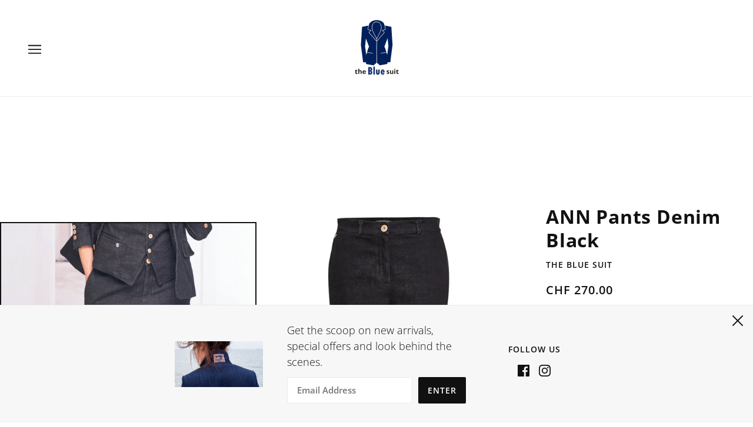

--- FILE ---
content_type: text/html; charset=utf-8
request_url: https://www.thebluesuit.com/en-gi/products/ann-pants-black
body_size: 21399
content:
<!doctype html>
<html class="no-js flexbox-gap" lang="en" dir="ltr">
  <head>
    <!-- Beyond Theme - Version 2.3.0 by Troop Themes - https://troopthemes.com/ -->

    <meta charset="UTF-8">
    <meta http-equiv="X-UA-Compatible" content="IE=edge,chrome=1">
    <meta name="viewport" content="width=device-width, initial-scale=1.0, maximum-scale=5.0">
    
      <meta name="description" content="ANN Pants Black—where every detail is tailored to provide comfort and style. These pants are designed with a wide leg and mid waist, offering a unique blend of style and comfort. With two side pockets and two back flap pockets, they provide practicality without compromising on design. Crafted from Cradle to Cradle Cert">
    

<!-- Google Tag Manager -->
<script>(function(w,d,s,l,i){w[l]=w[l]||[];w[l].push({'gtm.start':
new Date().getTime(),event:'gtm.js'});var f=d.getElementsByTagName(s)[0],
j=d.createElement(s),dl=l!='dataLayer'?'&l='+l:'';j.async=true;j.src=
'https://www.googletagmanager.com/gtm.js?id='+i+dl;f.parentNode.insertBefore(j,f);
})(window,document,'script','dataLayer','GTM-5LGRT32Z');</script>
<!-- End Google Tag Manager -->
    
    <link rel="preconnect" href="https://cdn.shopify.com">
    <link rel="preconnect" href="https://fonts.shopifycdn.com">
    <link rel="preconnect" href="https://monorail-edge.shopifysvc.com">

    <link rel="preload" href="//www.thebluesuit.com/cdn/shop/t/3/assets/theme--critical.css?v=25008363659742577551648130910" as="style">
    <link rel="preload" href="//www.thebluesuit.com/cdn/shop/t/3/assets/theme--async.css?v=78274724801891975391648130910" as="style">
    <link rel="preload" href="//www.thebluesuit.com/cdn/shop/t/3/assets/lazysizes.min.js?v=153528224177489928921648130892" as="script">
    <link rel="preload" href="//www.thebluesuit.com/cdn/shop/t/3/assets/theme.js?v=12385560275846379891648130896" as="script"><link rel="canonical" href="https://www.thebluesuit.com/en-gi/products/ann-pants-black">
      <link rel="shortcut icon" href="//www.thebluesuit.com/cdn/shop/files/tBs_sharing_icon_4bb27887-8a88-42f8-83bb-a87b567652bf_32x.jpg?v=1648543637" type="image/png">
      <link rel="apple-touch-icon" href="//www.thebluesuit.com/cdn/shop/files/tBs_sharing_icon_4bb27887-8a88-42f8-83bb-a87b567652bf_180x.jpg?v=1648543637">
    

    
      <title>ANN Pants Denim Black | the Blue suit</title>
    



  <meta property="og:type" content="product">
  <meta property="og:title" content="ANN Pants Denim Black">

  
    <meta property="og:image" content="http://www.thebluesuit.com/cdn/shop/files/cutout_23_Annblack_1200x.jpg?v=1689840010">
    <meta property="og:image:secure_url" content="https://www.thebluesuit.com/cdn/shop/files/cutout_23_Annblack_1200x.jpg?v=1689840010">
    <meta property="og:image:width" content="2656">
    <meta property="og:image:height" content="3438">
  
    <meta property="og:image" content="http://www.thebluesuit.com/cdn/shop/files/Ann_f_1200x.jpg?v=1689840010">
    <meta property="og:image:secure_url" content="https://www.thebluesuit.com/cdn/shop/files/Ann_f_1200x.jpg?v=1689840010">
    <meta property="og:image:width" content="2400">
    <meta property="og:image:height" content="3600">
  
    <meta property="og:image" content="http://www.thebluesuit.com/cdn/shop/files/Ann_b_1200x.jpg?v=1689840010">
    <meta property="og:image:secure_url" content="https://www.thebluesuit.com/cdn/shop/files/Ann_b_1200x.jpg?v=1689840010">
    <meta property="og:image:width" content="2400">
    <meta property="og:image:height" content="3600">
  

  <meta
    property="og:price:amount"
    content="270.00"
  >
  <meta property="og:price:currency" content="CHF">

  <meta itemprop="url" content="https://www.thebluesuit.com/en-gi/products/ann-pants-black" />
  <meta itemprop="name" content="ANN Pants Denim Black" />
  <meta itemprop="image" content="https://www.thebluesuit.com/cdn/shop/files/cutout_23_Annblack_1000x.jpg?v=1689840010" />
  <meta itemprop="priceCurrency" content="CHF" />
  
    <link itemprop="availability" href="https://schema.org/OutOfStock" />
  
  
  
  <meta itemprop="price" content="270.0">





<meta property="og:url" content="https://www.thebluesuit.com/en-gi/products/ann-pants-black">
<meta property="og:site_name" content="the Blue suit">
<meta property="og:description" content="ANN Pants Black—where every detail is tailored to provide comfort and style. These pants are designed with a wide leg and mid waist, offering a unique blend of style and comfort. With two side pockets and two back flap pockets, they provide practicality without compromising on design. Crafted from Cradle to Cradle Cert">



<meta name="twitter:card" content="summary">
<meta name="twitter:description" content="ANN Pants Black—where every detail is tailored to provide comfort and style. These pants are designed with a wide leg and mid waist, offering a unique blend of style and comfort. With two side pockets and two back flap pockets, they provide practicality without compromising on design. Crafted from Cradle to Cradle Cert">


  <meta name="twitter:title" content="ANN Pants Denim Black">

  
    <meta
      name="twitter:image"
      content="https://www.thebluesuit.com/cdn/shop/files/cutout_23_Annblack_480x.jpg?v=1689840010"
    >
  

<style>@font-face {
  font-family: "Open Sans";
  font-weight: 700;
  font-style: normal;
  font-display: swap;
  src: url("//www.thebluesuit.com/cdn/fonts/open_sans/opensans_n7.a9393be1574ea8606c68f4441806b2711d0d13e4.woff2") format("woff2"),
       url("//www.thebluesuit.com/cdn/fonts/open_sans/opensans_n7.7b8af34a6ebf52beb1a4c1d8c73ad6910ec2e553.woff") format("woff");
}
@font-face {
  font-family: "Open Sans";
  font-weight: 400;
  font-style: normal;
  font-display: swap;
  src: url("//www.thebluesuit.com/cdn/fonts/open_sans/opensans_n4.c32e4d4eca5273f6d4ee95ddf54b5bbb75fc9b61.woff2") format("woff2"),
       url("//www.thebluesuit.com/cdn/fonts/open_sans/opensans_n4.5f3406f8d94162b37bfa232b486ac93ee892406d.woff") format("woff");
}
@font-face {
  font-family: "Open Sans";
  font-weight: 600;
  font-style: normal;
  font-display: swap;
  src: url("//www.thebluesuit.com/cdn/fonts/open_sans/opensans_n6.15aeff3c913c3fe570c19cdfeed14ce10d09fb08.woff2") format("woff2"),
       url("//www.thebluesuit.com/cdn/fonts/open_sans/opensans_n6.14bef14c75f8837a87f70ce22013cb146ee3e9f3.woff") format("woff");
}
@font-face {
  font-family: "Open Sans";
  font-weight: 800;
  font-style: normal;
  font-display: swap;
  src: url("//www.thebluesuit.com/cdn/fonts/open_sans/opensans_n8.8397a8153d7172f9fd2b668340b216c70cae90a5.woff2") format("woff2"),
       url("//www.thebluesuit.com/cdn/fonts/open_sans/opensans_n8.e6b8c8da9a85739da8727944118b210848d95f08.woff") format("woff");
}
@font-face {
  font-family: "Open Sans";
  font-weight: 300;
  font-style: normal;
  font-display: swap;
  src: url("//www.thebluesuit.com/cdn/fonts/open_sans/opensans_n3.b10466eda05a6b2d1ef0f6ba490dcecf7588dd78.woff2") format("woff2"),
       url("//www.thebluesuit.com/cdn/fonts/open_sans/opensans_n3.056c4b5dddadba7018747bd50fdaa80430e21710.woff") format("woff");
}
@font-face {
  font-family: "Open Sans";
  font-weight: 400;
  font-style: normal;
  font-display: swap;
  src: url("//www.thebluesuit.com/cdn/fonts/open_sans/opensans_n4.c32e4d4eca5273f6d4ee95ddf54b5bbb75fc9b61.woff2") format("woff2"),
       url("//www.thebluesuit.com/cdn/fonts/open_sans/opensans_n4.5f3406f8d94162b37bfa232b486ac93ee892406d.woff") format("woff");
}
@font-face {
  font-family: "Open Sans";
  font-weight: 300;
  font-style: italic;
  font-display: swap;
  src: url("//www.thebluesuit.com/cdn/fonts/open_sans/opensans_i3.853ebda1c5f31329bb2a566ea7797548807a48bf.woff2") format("woff2"),
       url("//www.thebluesuit.com/cdn/fonts/open_sans/opensans_i3.3359d7c8c5a869c65cb7df3aa76a8d52237b1b65.woff") format("woff");
}
@font-face {
  font-family: "Open Sans";
  font-weight: 400;
  font-style: italic;
  font-display: swap;
  src: url("//www.thebluesuit.com/cdn/fonts/open_sans/opensans_i4.6f1d45f7a46916cc95c694aab32ecbf7509cbf33.woff2") format("woff2"),
       url("//www.thebluesuit.com/cdn/fonts/open_sans/opensans_i4.4efaa52d5a57aa9a57c1556cc2b7465d18839daa.woff") format("woff");
}
</style>

<style>
  :root {
    --font--featured-heading--size: 64px;
    --font--section-heading--size: 32px;
    --font--block-heading--size: 24px;
    --font--heading--uppercase: normal;
    --font--paragraph--size: 18px;

    --font--heading--family: "Open Sans", sans-serif;
    --font--heading--weight: 700;
    --font--heading--normal-weight: 400;
    --font--heading--style: normal;

    --font--accent--family: "Open Sans", sans-serif;
    --font--accent--weight: 600;
    --font--accent--style: normal;
    --font--accent--size: 14px;

    --font--paragraph--family: "Open Sans", sans-serif;
    --font--paragraph--weight: 300;
    --font--paragraph--style: normal;
    --font--bolder-paragraph--weight: 400;
  }
</style><style>
  :root {
    --color--accent: #00205b;
    --bg-color--light: #f7f7f7;
    --bg-color--dark: #222222;
    --bdr-color--badge: rgba(17, 17, 17, 0.07);
    --bg-color--body: #ffffff;
    --bdr-color--general: #eaeaea;
    --bg-color--textbox: #fff;
    --color--body: #111111;
    --color--body--light: #414141;
    --color--alternative: #ffffff;
    --color--button: #ffffff;
    --bdr-color--button: #ffffff;
    --bg-color--button: #111111;
    --bg-color--button--hover: #111111;
    --color--header: #111111;
    --bg-color--header: #ffffff;
    --bdr-color--header: rgba(17, 17, 17, 0.07);
    --color--footer: #ffffff;
    --bg-color--footer: #00205b;

    /* shop pay */
    --payment-terms-background-color: #ffffff;
  }
</style><script>
  var theme = theme || {};
  theme.assets = theme.assets || {};
  theme.carousels = theme.carousels || {};
  theme.classes = theme.classes || {};
  theme.libraries = theme.libraries || {};
  theme.local_storage = theme.local_storage || {};
  theme.partials = theme.partials || {};
  theme.settings = theme.settings || {};
  theme.shop = theme.shop || {};
  theme.swatches = theme.swatches || {};
  theme.translations = theme.translations || {};
  theme.urls = theme.urls || {};

  theme.assets.swipe = '//www.thebluesuit.com/cdn/shop/t/3/assets/swipe-listener.min.js?v=123039615894270182531648130894';
  theme.assets.masonry = '//www.thebluesuit.com/cdn/shop/t/3/assets/masonry.min.js?v=153413113355937702121648130893';
  theme.assets.stylesheet = '//www.thebluesuit.com/cdn/shop/t/3/assets/theme--async.css?v=78274724801891975391648130910';

  theme.local_storage.cart_items = 'beyond_cart_items';
  theme.local_storage.collection_layout = 'beyond_collection_layout';
  theme.local_storage.popup = 'beyond_popup'
  theme.local_storage.recent_products = 'beyond_recently_viewed';
  theme.local_storage.search_layout = 'beyond_search_layout';

  theme.settings.cart_type = 'drawer';
  theme.settings.hover_image_enabled = 'false' == 'true';
  theme.settings.quick_add = 'false' == 'true';

  theme.shop.money_format = "\u003cspan class=money\u003eCHF {{amount}}\u003c\/span\u003e";

  theme.translations.mailing_list_success_message = 'Thanks for signing up!';
  theme.translations.add_to_cart = 'Add to Cart';
  theme.translations.out_of_stock = '';
  theme.translations.unavailable = 'Unavailable'
  theme.translations.low_in_stock = {
    one: 'Only 1 item left',
    other: 'Only 2 items left'
  };

  theme.urls.all_products_collection = '/en-gi/collections/all';
  theme.urls.cart = '/en-gi/cart';
  theme.urls.cart_add = '/en-gi/cart/add';
  theme.urls.cart_change = '/en-gi/cart/change';
  theme.urls.product_recommendations = '/en-gi/recommendations/products';
  theme.urls.search = '/en-gi/search';

  
    theme.urls.root = '/en-gi';
  

  





  // LazySizes
  window.lazySizesConfig = window.lazySizesConfig || {};
  window.lazySizesConfig.expand = 1200;
  window.lazySizesConfig.loadMode = 3;
  window.lazySizesConfig.ricTimeout = 50;
</script><script>
      document.documentElement.className = document.documentElement.className.replace('no-js', 'js');

      function onLoadStylesheet() {
        const link = document.querySelector(`link[href="${theme.assets.stylesheet}"]`);
        link.loaded = true;
        link.dispatchEvent(new Event('load'));
      }

      function libraryLoader(name, url, callback) {
        if (theme.libraries[name] === undefined) {
          theme.libraries[name] = 'requested';
          const script = document.createElement('script');
          script.src = url;
          script.onload = () => {
            theme.libraries[name] = 'loaded';
            if (callback) callback()
          }
          document.body.appendChild(script);
        } else if (callback && theme.libraries[name] === 'loaded') {
          callback();
        }
      }
    </script>
    <noscript>
      <link href="//www.thebluesuit.com/cdn/shop/t/3/assets/theme--async.css?v=78274724801891975391648130910" rel="stylesheet">
    </noscript>

    <link href="//www.thebluesuit.com/cdn/shop/t/3/assets/theme--critical.css?v=25008363659742577551648130910" rel="stylesheet" media="all"/>
    <link
      href="//www.thebluesuit.com/cdn/shop/t/3/assets/theme--async.css?v=78274724801891975391648130910"
      rel="stylesheet"
      media="print"
      onload="this.media='all';onLoadStylesheet()"
    >

    <style>
      

    </style>

    <script src="//www.thebluesuit.com/cdn/shop/t/3/assets/lazysizes.min.js?v=153528224177489928921648130892" async="async"></script>
    <script src="//www.thebluesuit.com/cdn/shop/t/3/assets/theme.js?v=12385560275846379891648130896" defer="defer"></script>

    

    

    <script>window.performance && window.performance.mark && window.performance.mark('shopify.content_for_header.start');</script><meta id="shopify-digital-wallet" name="shopify-digital-wallet" content="/63669600477/digital_wallets/dialog">
<link rel="alternate" hreflang="x-default" href="https://www.thebluesuit.com/products/ann-pants-black">
<link rel="alternate" hreflang="en" href="https://www.thebluesuit.com/products/ann-pants-black">
<link rel="alternate" hreflang="en-CA" href="https://www.thebluesuit.com/en-ca/products/ann-pants-black">
<link rel="alternate" hreflang="en-DE" href="https://www.thebluesuit.com/en-de/products/ann-pants-black">
<link rel="alternate" hreflang="en-ES" href="https://www.thebluesuit.com/en-ad/products/ann-pants-black">
<link rel="alternate" hreflang="en-AT" href="https://www.thebluesuit.com/en-at/products/ann-pants-black">
<link rel="alternate" hreflang="en-BE" href="https://www.thebluesuit.com/en-be/products/ann-pants-black">
<link rel="alternate" hreflang="en-BA" href="https://www.thebluesuit.com/en-ba/products/ann-pants-black">
<link rel="alternate" hreflang="en-BG" href="https://www.thebluesuit.com/en-bg/products/ann-pants-black">
<link rel="alternate" hreflang="en-HR" href="https://www.thebluesuit.com/en-hr/products/ann-pants-black">
<link rel="alternate" hreflang="en-CZ" href="https://www.thebluesuit.com/en-cz/products/ann-pants-black">
<link rel="alternate" hreflang="en-DK" href="https://www.thebluesuit.com/en-dk/products/ann-pants-black">
<link rel="alternate" hreflang="en-EE" href="https://www.thebluesuit.com/en-ee/products/ann-pants-black">
<link rel="alternate" hreflang="en-FO" href="https://www.thebluesuit.com/en-fo/products/ann-pants-black">
<link rel="alternate" hreflang="en-FI" href="https://www.thebluesuit.com/en-fi/products/ann-pants-black">
<link rel="alternate" hreflang="en-FR" href="https://www.thebluesuit.com/en-fr/products/ann-pants-black">
<link rel="alternate" hreflang="en-GE" href="https://www.thebluesuit.com/en-ge/products/ann-pants-black">
<link rel="alternate" hreflang="en-GI" href="https://www.thebluesuit.com/en-gi/products/ann-pants-black">
<link rel="alternate" hreflang="en-GR" href="https://www.thebluesuit.com/en-gr/products/ann-pants-black">
<link rel="alternate" hreflang="en-GL" href="https://www.thebluesuit.com/en-gl/products/ann-pants-black">
<link rel="alternate" hreflang="en-GP" href="https://www.thebluesuit.com/en-gp/products/ann-pants-black">
<link rel="alternate" hreflang="en-SE" href="https://www.thebluesuit.com/en-gg/products/ann-pants-black">
<link rel="alternate" hreflang="en-GB" href="https://www.thebluesuit.com/en-va/products/ann-pants-black">
<link rel="alternate" hreflang="en-HU" href="https://www.thebluesuit.com/en-hu/products/ann-pants-black">
<link rel="alternate" hreflang="en-IS" href="https://www.thebluesuit.com/en-is/products/ann-pants-black">
<link rel="alternate" hreflang="en-TR" href="https://www.thebluesuit.com/en-im/products/ann-pants-black">
<link rel="alternate" hreflang="en-IT" href="https://www.thebluesuit.com/en-it/products/ann-pants-black">
<link rel="alternate" hreflang="en-UA" href="https://www.thebluesuit.com/en-je/products/ann-pants-black">
<link rel="alternate" hreflang="en-XK" href="https://www.thebluesuit.com/en-xk/products/ann-pants-black">
<link rel="alternate" hreflang="en-LV" href="https://www.thebluesuit.com/en-lv/products/ann-pants-black">
<link rel="alternate" hreflang="en-LI" href="https://www.thebluesuit.com/en-li/products/ann-pants-black">
<link rel="alternate" hreflang="en-LT" href="https://www.thebluesuit.com/en-lt/products/ann-pants-black">
<link rel="alternate" hreflang="en-LU" href="https://www.thebluesuit.com/en-lu/products/ann-pants-black">
<link rel="alternate" hreflang="en-MT" href="https://www.thebluesuit.com/en-mt/products/ann-pants-black">
<link rel="alternate" hreflang="en-AL" href="https://www.thebluesuit.com/en-yt/products/ann-pants-black">
<link rel="alternate" hreflang="en-MD" href="https://www.thebluesuit.com/en-md/products/ann-pants-black">
<link rel="alternate" hreflang="en-MC" href="https://www.thebluesuit.com/en-mc/products/ann-pants-black">
<link rel="alternate" hreflang="en-ME" href="https://www.thebluesuit.com/en-me/products/ann-pants-black">
<link rel="alternate" hreflang="en-NL" href="https://www.thebluesuit.com/en-nl/products/ann-pants-black">
<link rel="alternate" hreflang="en-MK" href="https://www.thebluesuit.com/en-mk/products/ann-pants-black">
<link rel="alternate" hreflang="en-NO" href="https://www.thebluesuit.com/en-no/products/ann-pants-black">
<link rel="alternate" hreflang="en-PL" href="https://www.thebluesuit.com/en-pl/products/ann-pants-black">
<link rel="alternate" hreflang="en-PT" href="https://www.thebluesuit.com/en-pt/products/ann-pants-black">
<link rel="alternate" hreflang="en-CY" href="https://www.thebluesuit.com/en-re/products/ann-pants-black">
<link rel="alternate" hreflang="en-RO" href="https://www.thebluesuit.com/en-ro/products/ann-pants-black">
<link rel="alternate" hreflang="en-SM" href="https://www.thebluesuit.com/en-sm/products/ann-pants-black">
<link rel="alternate" hreflang="en-RS" href="https://www.thebluesuit.com/en-rs/products/ann-pants-black">
<link rel="alternate" hreflang="en-SK" href="https://www.thebluesuit.com/en-sk/products/ann-pants-black">
<link rel="alternate" hreflang="en-SI" href="https://www.thebluesuit.com/en-si/products/ann-pants-black">
<link rel="alternate" type="application/json+oembed" href="https://www.thebluesuit.com/en-gi/products/ann-pants-black.oembed">
<script async="async" src="/checkouts/internal/preloads.js?locale=en-GI"></script>
<script id="shopify-features" type="application/json">{"accessToken":"d65f0eae5843865c3bd150c3dba1168c","betas":["rich-media-storefront-analytics"],"domain":"www.thebluesuit.com","predictiveSearch":true,"shopId":63669600477,"locale":"en"}</script>
<script>var Shopify = Shopify || {};
Shopify.shop = "the-blue-suit.myshopify.com";
Shopify.locale = "en";
Shopify.currency = {"active":"CHF","rate":"1.0"};
Shopify.country = "GI";
Shopify.theme = {"name":"tBs_2022","id":131595567325,"schema_name":"Beyond","schema_version":"2.3.0","theme_store_id":939,"role":"main"};
Shopify.theme.handle = "null";
Shopify.theme.style = {"id":null,"handle":null};
Shopify.cdnHost = "www.thebluesuit.com/cdn";
Shopify.routes = Shopify.routes || {};
Shopify.routes.root = "/en-gi/";</script>
<script type="module">!function(o){(o.Shopify=o.Shopify||{}).modules=!0}(window);</script>
<script>!function(o){function n(){var o=[];function n(){o.push(Array.prototype.slice.apply(arguments))}return n.q=o,n}var t=o.Shopify=o.Shopify||{};t.loadFeatures=n(),t.autoloadFeatures=n()}(window);</script>
<script id="shop-js-analytics" type="application/json">{"pageType":"product"}</script>
<script defer="defer" async type="module" src="//www.thebluesuit.com/cdn/shopifycloud/shop-js/modules/v2/client.init-shop-cart-sync_BT-GjEfc.en.esm.js"></script>
<script defer="defer" async type="module" src="//www.thebluesuit.com/cdn/shopifycloud/shop-js/modules/v2/chunk.common_D58fp_Oc.esm.js"></script>
<script defer="defer" async type="module" src="//www.thebluesuit.com/cdn/shopifycloud/shop-js/modules/v2/chunk.modal_xMitdFEc.esm.js"></script>
<script type="module">
  await import("//www.thebluesuit.com/cdn/shopifycloud/shop-js/modules/v2/client.init-shop-cart-sync_BT-GjEfc.en.esm.js");
await import("//www.thebluesuit.com/cdn/shopifycloud/shop-js/modules/v2/chunk.common_D58fp_Oc.esm.js");
await import("//www.thebluesuit.com/cdn/shopifycloud/shop-js/modules/v2/chunk.modal_xMitdFEc.esm.js");

  window.Shopify.SignInWithShop?.initShopCartSync?.({"fedCMEnabled":true,"windoidEnabled":true});

</script>
<script id="__st">var __st={"a":63669600477,"offset":3600,"reqid":"bb651d0c-2eab-424c-96ff-92f59a70faec-1769032518","pageurl":"www.thebluesuit.com\/en-gi\/products\/ann-pants-black","u":"33a78a577b07","p":"product","rtyp":"product","rid":8101030330589};</script>
<script>window.ShopifyPaypalV4VisibilityTracking = true;</script>
<script id="captcha-bootstrap">!function(){'use strict';const t='contact',e='account',n='new_comment',o=[[t,t],['blogs',n],['comments',n],[t,'customer']],c=[[e,'customer_login'],[e,'guest_login'],[e,'recover_customer_password'],[e,'create_customer']],r=t=>t.map((([t,e])=>`form[action*='/${t}']:not([data-nocaptcha='true']) input[name='form_type'][value='${e}']`)).join(','),a=t=>()=>t?[...document.querySelectorAll(t)].map((t=>t.form)):[];function s(){const t=[...o],e=r(t);return a(e)}const i='password',u='form_key',d=['recaptcha-v3-token','g-recaptcha-response','h-captcha-response',i],f=()=>{try{return window.sessionStorage}catch{return}},m='__shopify_v',_=t=>t.elements[u];function p(t,e,n=!1){try{const o=window.sessionStorage,c=JSON.parse(o.getItem(e)),{data:r}=function(t){const{data:e,action:n}=t;return t[m]||n?{data:e,action:n}:{data:t,action:n}}(c);for(const[e,n]of Object.entries(r))t.elements[e]&&(t.elements[e].value=n);n&&o.removeItem(e)}catch(o){console.error('form repopulation failed',{error:o})}}const l='form_type',E='cptcha';function T(t){t.dataset[E]=!0}const w=window,h=w.document,L='Shopify',v='ce_forms',y='captcha';let A=!1;((t,e)=>{const n=(g='f06e6c50-85a8-45c8-87d0-21a2b65856fe',I='https://cdn.shopify.com/shopifycloud/storefront-forms-hcaptcha/ce_storefront_forms_captcha_hcaptcha.v1.5.2.iife.js',D={infoText:'Protected by hCaptcha',privacyText:'Privacy',termsText:'Terms'},(t,e,n)=>{const o=w[L][v],c=o.bindForm;if(c)return c(t,g,e,D).then(n);var r;o.q.push([[t,g,e,D],n]),r=I,A||(h.body.append(Object.assign(h.createElement('script'),{id:'captcha-provider',async:!0,src:r})),A=!0)});var g,I,D;w[L]=w[L]||{},w[L][v]=w[L][v]||{},w[L][v].q=[],w[L][y]=w[L][y]||{},w[L][y].protect=function(t,e){n(t,void 0,e),T(t)},Object.freeze(w[L][y]),function(t,e,n,w,h,L){const[v,y,A,g]=function(t,e,n){const i=e?o:[],u=t?c:[],d=[...i,...u],f=r(d),m=r(i),_=r(d.filter((([t,e])=>n.includes(e))));return[a(f),a(m),a(_),s()]}(w,h,L),I=t=>{const e=t.target;return e instanceof HTMLFormElement?e:e&&e.form},D=t=>v().includes(t);t.addEventListener('submit',(t=>{const e=I(t);if(!e)return;const n=D(e)&&!e.dataset.hcaptchaBound&&!e.dataset.recaptchaBound,o=_(e),c=g().includes(e)&&(!o||!o.value);(n||c)&&t.preventDefault(),c&&!n&&(function(t){try{if(!f())return;!function(t){const e=f();if(!e)return;const n=_(t);if(!n)return;const o=n.value;o&&e.removeItem(o)}(t);const e=Array.from(Array(32),(()=>Math.random().toString(36)[2])).join('');!function(t,e){_(t)||t.append(Object.assign(document.createElement('input'),{type:'hidden',name:u})),t.elements[u].value=e}(t,e),function(t,e){const n=f();if(!n)return;const o=[...t.querySelectorAll(`input[type='${i}']`)].map((({name:t})=>t)),c=[...d,...o],r={};for(const[a,s]of new FormData(t).entries())c.includes(a)||(r[a]=s);n.setItem(e,JSON.stringify({[m]:1,action:t.action,data:r}))}(t,e)}catch(e){console.error('failed to persist form',e)}}(e),e.submit())}));const S=(t,e)=>{t&&!t.dataset[E]&&(n(t,e.some((e=>e===t))),T(t))};for(const o of['focusin','change'])t.addEventListener(o,(t=>{const e=I(t);D(e)&&S(e,y())}));const B=e.get('form_key'),M=e.get(l),P=B&&M;t.addEventListener('DOMContentLoaded',(()=>{const t=y();if(P)for(const e of t)e.elements[l].value===M&&p(e,B);[...new Set([...A(),...v().filter((t=>'true'===t.dataset.shopifyCaptcha))])].forEach((e=>S(e,t)))}))}(h,new URLSearchParams(w.location.search),n,t,e,['guest_login'])})(!0,!0)}();</script>
<script integrity="sha256-4kQ18oKyAcykRKYeNunJcIwy7WH5gtpwJnB7kiuLZ1E=" data-source-attribution="shopify.loadfeatures" defer="defer" src="//www.thebluesuit.com/cdn/shopifycloud/storefront/assets/storefront/load_feature-a0a9edcb.js" crossorigin="anonymous"></script>
<script data-source-attribution="shopify.dynamic_checkout.dynamic.init">var Shopify=Shopify||{};Shopify.PaymentButton=Shopify.PaymentButton||{isStorefrontPortableWallets:!0,init:function(){window.Shopify.PaymentButton.init=function(){};var t=document.createElement("script");t.src="https://www.thebluesuit.com/cdn/shopifycloud/portable-wallets/latest/portable-wallets.en.js",t.type="module",document.head.appendChild(t)}};
</script>
<script data-source-attribution="shopify.dynamic_checkout.buyer_consent">
  function portableWalletsHideBuyerConsent(e){var t=document.getElementById("shopify-buyer-consent"),n=document.getElementById("shopify-subscription-policy-button");t&&n&&(t.classList.add("hidden"),t.setAttribute("aria-hidden","true"),n.removeEventListener("click",e))}function portableWalletsShowBuyerConsent(e){var t=document.getElementById("shopify-buyer-consent"),n=document.getElementById("shopify-subscription-policy-button");t&&n&&(t.classList.remove("hidden"),t.removeAttribute("aria-hidden"),n.addEventListener("click",e))}window.Shopify?.PaymentButton&&(window.Shopify.PaymentButton.hideBuyerConsent=portableWalletsHideBuyerConsent,window.Shopify.PaymentButton.showBuyerConsent=portableWalletsShowBuyerConsent);
</script>
<script data-source-attribution="shopify.dynamic_checkout.cart.bootstrap">document.addEventListener("DOMContentLoaded",(function(){function t(){return document.querySelector("shopify-accelerated-checkout-cart, shopify-accelerated-checkout")}if(t())Shopify.PaymentButton.init();else{new MutationObserver((function(e,n){t()&&(Shopify.PaymentButton.init(),n.disconnect())})).observe(document.body,{childList:!0,subtree:!0})}}));
</script>

<script>window.performance && window.performance.mark && window.performance.mark('shopify.content_for_header.end');</script>

     <script name="retraced-tag">
    window.retraced = {
        initialSku: "",
        shop: "",
        locale: "en" || (window.navigator ? window.navigator.language : ""),
        variants: []
    };
  

        window.retraced.variants = [{"id":43930621313245,"title":"Extra Small","option1":"Extra Small","option2":null,"option3":null,"sku":"ANN-PTS_DNM-BLACK-XS","requires_shipping":true,"taxable":true,"featured_image":{"id":39363027009757,"product_id":8101030330589,"position":1,"created_at":"2023-07-20T10:00:05+02:00","updated_at":"2023-07-20T10:00:10+02:00","alt":null,"width":2656,"height":3438,"src":"\/\/www.thebluesuit.com\/cdn\/shop\/files\/cutout_23_Annblack.jpg?v=1689840010","variant_ids":[43930621313245,43930621346013,43930621378781,43930621411549,43930621444317]},"available":false,"name":"ANN Pants Denim Black - Extra Small","public_title":"Extra Small","options":["Extra Small"],"price":27000,"weight":0,"compare_at_price":null,"inventory_management":"shopify","barcode":"86544976308","featured_media":{"alt":null,"id":31965283352797,"position":1,"preview_image":{"aspect_ratio":0.773,"height":3438,"width":2656,"src":"\/\/www.thebluesuit.com\/cdn\/shop\/files\/cutout_23_Annblack.jpg?v=1689840010"}},"requires_selling_plan":false,"selling_plan_allocations":[]},{"id":43930621346013,"title":"Small","option1":"Small","option2":null,"option3":null,"sku":"ANN-PTS_DNM-BLACK-S","requires_shipping":true,"taxable":true,"featured_image":{"id":39363027009757,"product_id":8101030330589,"position":1,"created_at":"2023-07-20T10:00:05+02:00","updated_at":"2023-07-20T10:00:10+02:00","alt":null,"width":2656,"height":3438,"src":"\/\/www.thebluesuit.com\/cdn\/shop\/files\/cutout_23_Annblack.jpg?v=1689840010","variant_ids":[43930621313245,43930621346013,43930621378781,43930621411549,43930621444317]},"available":false,"name":"ANN Pants Denim Black - Small","public_title":"Small","options":["Small"],"price":27000,"weight":0,"compare_at_price":null,"inventory_management":"shopify","barcode":"86544976315","featured_media":{"alt":null,"id":31965283352797,"position":1,"preview_image":{"aspect_ratio":0.773,"height":3438,"width":2656,"src":"\/\/www.thebluesuit.com\/cdn\/shop\/files\/cutout_23_Annblack.jpg?v=1689840010"}},"requires_selling_plan":false,"selling_plan_allocations":[]},{"id":43930621378781,"title":"Medium","option1":"Medium","option2":null,"option3":null,"sku":"ANN-PTS_DNM-BLACK-M","requires_shipping":true,"taxable":true,"featured_image":{"id":39363027009757,"product_id":8101030330589,"position":1,"created_at":"2023-07-20T10:00:05+02:00","updated_at":"2023-07-20T10:00:10+02:00","alt":null,"width":2656,"height":3438,"src":"\/\/www.thebluesuit.com\/cdn\/shop\/files\/cutout_23_Annblack.jpg?v=1689840010","variant_ids":[43930621313245,43930621346013,43930621378781,43930621411549,43930621444317]},"available":false,"name":"ANN Pants Denim Black - Medium","public_title":"Medium","options":["Medium"],"price":27000,"weight":0,"compare_at_price":null,"inventory_management":"shopify","barcode":"86544976322","featured_media":{"alt":null,"id":31965283352797,"position":1,"preview_image":{"aspect_ratio":0.773,"height":3438,"width":2656,"src":"\/\/www.thebluesuit.com\/cdn\/shop\/files\/cutout_23_Annblack.jpg?v=1689840010"}},"requires_selling_plan":false,"selling_plan_allocations":[]},{"id":43930621411549,"title":"Large","option1":"Large","option2":null,"option3":null,"sku":"ANN-PTS_DNM-BLACK-L","requires_shipping":true,"taxable":true,"featured_image":{"id":39363027009757,"product_id":8101030330589,"position":1,"created_at":"2023-07-20T10:00:05+02:00","updated_at":"2023-07-20T10:00:10+02:00","alt":null,"width":2656,"height":3438,"src":"\/\/www.thebluesuit.com\/cdn\/shop\/files\/cutout_23_Annblack.jpg?v=1689840010","variant_ids":[43930621313245,43930621346013,43930621378781,43930621411549,43930621444317]},"available":false,"name":"ANN Pants Denim Black - Large","public_title":"Large","options":["Large"],"price":27000,"weight":0,"compare_at_price":null,"inventory_management":"shopify","barcode":"86544976339","featured_media":{"alt":null,"id":31965283352797,"position":1,"preview_image":{"aspect_ratio":0.773,"height":3438,"width":2656,"src":"\/\/www.thebluesuit.com\/cdn\/shop\/files\/cutout_23_Annblack.jpg?v=1689840010"}},"requires_selling_plan":false,"selling_plan_allocations":[]},{"id":43930621444317,"title":"Extra Large","option1":"Extra Large","option2":null,"option3":null,"sku":"ANN-PTS_DNM-BLACK-XL","requires_shipping":true,"taxable":true,"featured_image":{"id":39363027009757,"product_id":8101030330589,"position":1,"created_at":"2023-07-20T10:00:05+02:00","updated_at":"2023-07-20T10:00:10+02:00","alt":null,"width":2656,"height":3438,"src":"\/\/www.thebluesuit.com\/cdn\/shop\/files\/cutout_23_Annblack.jpg?v=1689840010","variant_ids":[43930621313245,43930621346013,43930621378781,43930621411549,43930621444317]},"available":false,"name":"ANN Pants Denim Black - Extra Large","public_title":"Extra Large","options":["Extra Large"],"price":27000,"weight":0,"compare_at_price":null,"inventory_management":"shopify","barcode":"86544976346","featured_media":{"alt":null,"id":31965283352797,"position":1,"preview_image":{"aspect_ratio":0.773,"height":3438,"width":2656,"src":"\/\/www.thebluesuit.com\/cdn\/shop\/files\/cutout_23_Annblack.jpg?v=1689840010"}},"requires_selling_plan":false,"selling_plan_allocations":[]}];
	window.retraced.initialSku = "ANN-PTS_DNM-BLACK-XS";

        

	window.retraced.shop = "the-blue-suit.myshopify.com";    


</script>
<script async type="text/javascript" src="https://rtcd.me/shop-components.js"></script> 

  
  <link href="https://monorail-edge.shopifysvc.com" rel="dns-prefetch">
<script>(function(){if ("sendBeacon" in navigator && "performance" in window) {try {var session_token_from_headers = performance.getEntriesByType('navigation')[0].serverTiming.find(x => x.name == '_s').description;} catch {var session_token_from_headers = undefined;}var session_cookie_matches = document.cookie.match(/_shopify_s=([^;]*)/);var session_token_from_cookie = session_cookie_matches && session_cookie_matches.length === 2 ? session_cookie_matches[1] : "";var session_token = session_token_from_headers || session_token_from_cookie || "";function handle_abandonment_event(e) {var entries = performance.getEntries().filter(function(entry) {return /monorail-edge.shopifysvc.com/.test(entry.name);});if (!window.abandonment_tracked && entries.length === 0) {window.abandonment_tracked = true;var currentMs = Date.now();var navigation_start = performance.timing.navigationStart;var payload = {shop_id: 63669600477,url: window.location.href,navigation_start,duration: currentMs - navigation_start,session_token,page_type: "product"};window.navigator.sendBeacon("https://monorail-edge.shopifysvc.com/v1/produce", JSON.stringify({schema_id: "online_store_buyer_site_abandonment/1.1",payload: payload,metadata: {event_created_at_ms: currentMs,event_sent_at_ms: currentMs}}));}}window.addEventListener('pagehide', handle_abandonment_event);}}());</script>
<script id="web-pixels-manager-setup">(function e(e,d,r,n,o){if(void 0===o&&(o={}),!Boolean(null===(a=null===(i=window.Shopify)||void 0===i?void 0:i.analytics)||void 0===a?void 0:a.replayQueue)){var i,a;window.Shopify=window.Shopify||{};var t=window.Shopify;t.analytics=t.analytics||{};var s=t.analytics;s.replayQueue=[],s.publish=function(e,d,r){return s.replayQueue.push([e,d,r]),!0};try{self.performance.mark("wpm:start")}catch(e){}var l=function(){var e={modern:/Edge?\/(1{2}[4-9]|1[2-9]\d|[2-9]\d{2}|\d{4,})\.\d+(\.\d+|)|Firefox\/(1{2}[4-9]|1[2-9]\d|[2-9]\d{2}|\d{4,})\.\d+(\.\d+|)|Chrom(ium|e)\/(9{2}|\d{3,})\.\d+(\.\d+|)|(Maci|X1{2}).+ Version\/(15\.\d+|(1[6-9]|[2-9]\d|\d{3,})\.\d+)([,.]\d+|)( \(\w+\)|)( Mobile\/\w+|) Safari\/|Chrome.+OPR\/(9{2}|\d{3,})\.\d+\.\d+|(CPU[ +]OS|iPhone[ +]OS|CPU[ +]iPhone|CPU IPhone OS|CPU iPad OS)[ +]+(15[._]\d+|(1[6-9]|[2-9]\d|\d{3,})[._]\d+)([._]\d+|)|Android:?[ /-](13[3-9]|1[4-9]\d|[2-9]\d{2}|\d{4,})(\.\d+|)(\.\d+|)|Android.+Firefox\/(13[5-9]|1[4-9]\d|[2-9]\d{2}|\d{4,})\.\d+(\.\d+|)|Android.+Chrom(ium|e)\/(13[3-9]|1[4-9]\d|[2-9]\d{2}|\d{4,})\.\d+(\.\d+|)|SamsungBrowser\/([2-9]\d|\d{3,})\.\d+/,legacy:/Edge?\/(1[6-9]|[2-9]\d|\d{3,})\.\d+(\.\d+|)|Firefox\/(5[4-9]|[6-9]\d|\d{3,})\.\d+(\.\d+|)|Chrom(ium|e)\/(5[1-9]|[6-9]\d|\d{3,})\.\d+(\.\d+|)([\d.]+$|.*Safari\/(?![\d.]+ Edge\/[\d.]+$))|(Maci|X1{2}).+ Version\/(10\.\d+|(1[1-9]|[2-9]\d|\d{3,})\.\d+)([,.]\d+|)( \(\w+\)|)( Mobile\/\w+|) Safari\/|Chrome.+OPR\/(3[89]|[4-9]\d|\d{3,})\.\d+\.\d+|(CPU[ +]OS|iPhone[ +]OS|CPU[ +]iPhone|CPU IPhone OS|CPU iPad OS)[ +]+(10[._]\d+|(1[1-9]|[2-9]\d|\d{3,})[._]\d+)([._]\d+|)|Android:?[ /-](13[3-9]|1[4-9]\d|[2-9]\d{2}|\d{4,})(\.\d+|)(\.\d+|)|Mobile Safari.+OPR\/([89]\d|\d{3,})\.\d+\.\d+|Android.+Firefox\/(13[5-9]|1[4-9]\d|[2-9]\d{2}|\d{4,})\.\d+(\.\d+|)|Android.+Chrom(ium|e)\/(13[3-9]|1[4-9]\d|[2-9]\d{2}|\d{4,})\.\d+(\.\d+|)|Android.+(UC? ?Browser|UCWEB|U3)[ /]?(15\.([5-9]|\d{2,})|(1[6-9]|[2-9]\d|\d{3,})\.\d+)\.\d+|SamsungBrowser\/(5\.\d+|([6-9]|\d{2,})\.\d+)|Android.+MQ{2}Browser\/(14(\.(9|\d{2,})|)|(1[5-9]|[2-9]\d|\d{3,})(\.\d+|))(\.\d+|)|K[Aa][Ii]OS\/(3\.\d+|([4-9]|\d{2,})\.\d+)(\.\d+|)/},d=e.modern,r=e.legacy,n=navigator.userAgent;return n.match(d)?"modern":n.match(r)?"legacy":"unknown"}(),u="modern"===l?"modern":"legacy",c=(null!=n?n:{modern:"",legacy:""})[u],f=function(e){return[e.baseUrl,"/wpm","/b",e.hashVersion,"modern"===e.buildTarget?"m":"l",".js"].join("")}({baseUrl:d,hashVersion:r,buildTarget:u}),m=function(e){var d=e.version,r=e.bundleTarget,n=e.surface,o=e.pageUrl,i=e.monorailEndpoint;return{emit:function(e){var a=e.status,t=e.errorMsg,s=(new Date).getTime(),l=JSON.stringify({metadata:{event_sent_at_ms:s},events:[{schema_id:"web_pixels_manager_load/3.1",payload:{version:d,bundle_target:r,page_url:o,status:a,surface:n,error_msg:t},metadata:{event_created_at_ms:s}}]});if(!i)return console&&console.warn&&console.warn("[Web Pixels Manager] No Monorail endpoint provided, skipping logging."),!1;try{return self.navigator.sendBeacon.bind(self.navigator)(i,l)}catch(e){}var u=new XMLHttpRequest;try{return u.open("POST",i,!0),u.setRequestHeader("Content-Type","text/plain"),u.send(l),!0}catch(e){return console&&console.warn&&console.warn("[Web Pixels Manager] Got an unhandled error while logging to Monorail."),!1}}}}({version:r,bundleTarget:l,surface:e.surface,pageUrl:self.location.href,monorailEndpoint:e.monorailEndpoint});try{o.browserTarget=l,function(e){var d=e.src,r=e.async,n=void 0===r||r,o=e.onload,i=e.onerror,a=e.sri,t=e.scriptDataAttributes,s=void 0===t?{}:t,l=document.createElement("script"),u=document.querySelector("head"),c=document.querySelector("body");if(l.async=n,l.src=d,a&&(l.integrity=a,l.crossOrigin="anonymous"),s)for(var f in s)if(Object.prototype.hasOwnProperty.call(s,f))try{l.dataset[f]=s[f]}catch(e){}if(o&&l.addEventListener("load",o),i&&l.addEventListener("error",i),u)u.appendChild(l);else{if(!c)throw new Error("Did not find a head or body element to append the script");c.appendChild(l)}}({src:f,async:!0,onload:function(){if(!function(){var e,d;return Boolean(null===(d=null===(e=window.Shopify)||void 0===e?void 0:e.analytics)||void 0===d?void 0:d.initialized)}()){var d=window.webPixelsManager.init(e)||void 0;if(d){var r=window.Shopify.analytics;r.replayQueue.forEach((function(e){var r=e[0],n=e[1],o=e[2];d.publishCustomEvent(r,n,o)})),r.replayQueue=[],r.publish=d.publishCustomEvent,r.visitor=d.visitor,r.initialized=!0}}},onerror:function(){return m.emit({status:"failed",errorMsg:"".concat(f," has failed to load")})},sri:function(e){var d=/^sha384-[A-Za-z0-9+/=]+$/;return"string"==typeof e&&d.test(e)}(c)?c:"",scriptDataAttributes:o}),m.emit({status:"loading"})}catch(e){m.emit({status:"failed",errorMsg:(null==e?void 0:e.message)||"Unknown error"})}}})({shopId: 63669600477,storefrontBaseUrl: "https://www.thebluesuit.com",extensionsBaseUrl: "https://extensions.shopifycdn.com/cdn/shopifycloud/web-pixels-manager",monorailEndpoint: "https://monorail-edge.shopifysvc.com/unstable/produce_batch",surface: "storefront-renderer",enabledBetaFlags: ["2dca8a86"],webPixelsConfigList: [{"id":"416252125","configuration":"{\"config\":\"{\\\"pixel_id\\\":\\\"G-YX8D6SJM22\\\",\\\"target_country\\\":\\\"CH\\\",\\\"gtag_events\\\":[{\\\"type\\\":\\\"purchase\\\",\\\"action_label\\\":\\\"G-YX8D6SJM22\\\"},{\\\"type\\\":\\\"page_view\\\",\\\"action_label\\\":\\\"G-YX8D6SJM22\\\"},{\\\"type\\\":\\\"view_item\\\",\\\"action_label\\\":\\\"G-YX8D6SJM22\\\"},{\\\"type\\\":\\\"search\\\",\\\"action_label\\\":\\\"G-YX8D6SJM22\\\"},{\\\"type\\\":\\\"add_to_cart\\\",\\\"action_label\\\":\\\"G-YX8D6SJM22\\\"},{\\\"type\\\":\\\"begin_checkout\\\",\\\"action_label\\\":\\\"G-YX8D6SJM22\\\"},{\\\"type\\\":\\\"add_payment_info\\\",\\\"action_label\\\":\\\"G-YX8D6SJM22\\\"}],\\\"enable_monitoring_mode\\\":false}\"}","eventPayloadVersion":"v1","runtimeContext":"OPEN","scriptVersion":"b2a88bafab3e21179ed38636efcd8a93","type":"APP","apiClientId":1780363,"privacyPurposes":[],"dataSharingAdjustments":{"protectedCustomerApprovalScopes":["read_customer_address","read_customer_email","read_customer_name","read_customer_personal_data","read_customer_phone"]}},{"id":"shopify-app-pixel","configuration":"{}","eventPayloadVersion":"v1","runtimeContext":"STRICT","scriptVersion":"0450","apiClientId":"shopify-pixel","type":"APP","privacyPurposes":["ANALYTICS","MARKETING"]},{"id":"shopify-custom-pixel","eventPayloadVersion":"v1","runtimeContext":"LAX","scriptVersion":"0450","apiClientId":"shopify-pixel","type":"CUSTOM","privacyPurposes":["ANALYTICS","MARKETING"]}],isMerchantRequest: false,initData: {"shop":{"name":"the Blue suit","paymentSettings":{"currencyCode":"CHF"},"myshopifyDomain":"the-blue-suit.myshopify.com","countryCode":"CH","storefrontUrl":"https:\/\/www.thebluesuit.com\/en-gi"},"customer":null,"cart":null,"checkout":null,"productVariants":[{"price":{"amount":270.0,"currencyCode":"CHF"},"product":{"title":"ANN Pants Denim Black","vendor":"the Blue suit","id":"8101030330589","untranslatedTitle":"ANN Pants Denim Black","url":"\/en-gi\/products\/ann-pants-black","type":"Hosen"},"id":"43930621313245","image":{"src":"\/\/www.thebluesuit.com\/cdn\/shop\/files\/cutout_23_Annblack.jpg?v=1689840010"},"sku":"ANN-PTS_DNM-BLACK-XS","title":"Extra Small","untranslatedTitle":"Extra Small"},{"price":{"amount":270.0,"currencyCode":"CHF"},"product":{"title":"ANN Pants Denim Black","vendor":"the Blue suit","id":"8101030330589","untranslatedTitle":"ANN Pants Denim Black","url":"\/en-gi\/products\/ann-pants-black","type":"Hosen"},"id":"43930621346013","image":{"src":"\/\/www.thebluesuit.com\/cdn\/shop\/files\/cutout_23_Annblack.jpg?v=1689840010"},"sku":"ANN-PTS_DNM-BLACK-S","title":"Small","untranslatedTitle":"Small"},{"price":{"amount":270.0,"currencyCode":"CHF"},"product":{"title":"ANN Pants Denim Black","vendor":"the Blue suit","id":"8101030330589","untranslatedTitle":"ANN Pants Denim Black","url":"\/en-gi\/products\/ann-pants-black","type":"Hosen"},"id":"43930621378781","image":{"src":"\/\/www.thebluesuit.com\/cdn\/shop\/files\/cutout_23_Annblack.jpg?v=1689840010"},"sku":"ANN-PTS_DNM-BLACK-M","title":"Medium","untranslatedTitle":"Medium"},{"price":{"amount":270.0,"currencyCode":"CHF"},"product":{"title":"ANN Pants Denim Black","vendor":"the Blue suit","id":"8101030330589","untranslatedTitle":"ANN Pants Denim Black","url":"\/en-gi\/products\/ann-pants-black","type":"Hosen"},"id":"43930621411549","image":{"src":"\/\/www.thebluesuit.com\/cdn\/shop\/files\/cutout_23_Annblack.jpg?v=1689840010"},"sku":"ANN-PTS_DNM-BLACK-L","title":"Large","untranslatedTitle":"Large"},{"price":{"amount":270.0,"currencyCode":"CHF"},"product":{"title":"ANN Pants Denim Black","vendor":"the Blue suit","id":"8101030330589","untranslatedTitle":"ANN Pants Denim Black","url":"\/en-gi\/products\/ann-pants-black","type":"Hosen"},"id":"43930621444317","image":{"src":"\/\/www.thebluesuit.com\/cdn\/shop\/files\/cutout_23_Annblack.jpg?v=1689840010"},"sku":"ANN-PTS_DNM-BLACK-XL","title":"Extra Large","untranslatedTitle":"Extra Large"}],"purchasingCompany":null},},"https://www.thebluesuit.com/cdn","fcfee988w5aeb613cpc8e4bc33m6693e112",{"modern":"","legacy":""},{"shopId":"63669600477","storefrontBaseUrl":"https:\/\/www.thebluesuit.com","extensionBaseUrl":"https:\/\/extensions.shopifycdn.com\/cdn\/shopifycloud\/web-pixels-manager","surface":"storefront-renderer","enabledBetaFlags":"[\"2dca8a86\"]","isMerchantRequest":"false","hashVersion":"fcfee988w5aeb613cpc8e4bc33m6693e112","publish":"custom","events":"[[\"page_viewed\",{}],[\"product_viewed\",{\"productVariant\":{\"price\":{\"amount\":270.0,\"currencyCode\":\"CHF\"},\"product\":{\"title\":\"ANN Pants Denim Black\",\"vendor\":\"the Blue suit\",\"id\":\"8101030330589\",\"untranslatedTitle\":\"ANN Pants Denim Black\",\"url\":\"\/en-gi\/products\/ann-pants-black\",\"type\":\"Hosen\"},\"id\":\"43930621313245\",\"image\":{\"src\":\"\/\/www.thebluesuit.com\/cdn\/shop\/files\/cutout_23_Annblack.jpg?v=1689840010\"},\"sku\":\"ANN-PTS_DNM-BLACK-XS\",\"title\":\"Extra Small\",\"untranslatedTitle\":\"Extra Small\"}}]]"});</script><script>
  window.ShopifyAnalytics = window.ShopifyAnalytics || {};
  window.ShopifyAnalytics.meta = window.ShopifyAnalytics.meta || {};
  window.ShopifyAnalytics.meta.currency = 'CHF';
  var meta = {"product":{"id":8101030330589,"gid":"gid:\/\/shopify\/Product\/8101030330589","vendor":"the Blue suit","type":"Hosen","handle":"ann-pants-black","variants":[{"id":43930621313245,"price":27000,"name":"ANN Pants Denim Black - Extra Small","public_title":"Extra Small","sku":"ANN-PTS_DNM-BLACK-XS"},{"id":43930621346013,"price":27000,"name":"ANN Pants Denim Black - Small","public_title":"Small","sku":"ANN-PTS_DNM-BLACK-S"},{"id":43930621378781,"price":27000,"name":"ANN Pants Denim Black - Medium","public_title":"Medium","sku":"ANN-PTS_DNM-BLACK-M"},{"id":43930621411549,"price":27000,"name":"ANN Pants Denim Black - Large","public_title":"Large","sku":"ANN-PTS_DNM-BLACK-L"},{"id":43930621444317,"price":27000,"name":"ANN Pants Denim Black - Extra Large","public_title":"Extra Large","sku":"ANN-PTS_DNM-BLACK-XL"}],"remote":false},"page":{"pageType":"product","resourceType":"product","resourceId":8101030330589,"requestId":"bb651d0c-2eab-424c-96ff-92f59a70faec-1769032518"}};
  for (var attr in meta) {
    window.ShopifyAnalytics.meta[attr] = meta[attr];
  }
</script>
<script class="analytics">
  (function () {
    var customDocumentWrite = function(content) {
      var jquery = null;

      if (window.jQuery) {
        jquery = window.jQuery;
      } else if (window.Checkout && window.Checkout.$) {
        jquery = window.Checkout.$;
      }

      if (jquery) {
        jquery('body').append(content);
      }
    };

    var hasLoggedConversion = function(token) {
      if (token) {
        return document.cookie.indexOf('loggedConversion=' + token) !== -1;
      }
      return false;
    }

    var setCookieIfConversion = function(token) {
      if (token) {
        var twoMonthsFromNow = new Date(Date.now());
        twoMonthsFromNow.setMonth(twoMonthsFromNow.getMonth() + 2);

        document.cookie = 'loggedConversion=' + token + '; expires=' + twoMonthsFromNow;
      }
    }

    var trekkie = window.ShopifyAnalytics.lib = window.trekkie = window.trekkie || [];
    if (trekkie.integrations) {
      return;
    }
    trekkie.methods = [
      'identify',
      'page',
      'ready',
      'track',
      'trackForm',
      'trackLink'
    ];
    trekkie.factory = function(method) {
      return function() {
        var args = Array.prototype.slice.call(arguments);
        args.unshift(method);
        trekkie.push(args);
        return trekkie;
      };
    };
    for (var i = 0; i < trekkie.methods.length; i++) {
      var key = trekkie.methods[i];
      trekkie[key] = trekkie.factory(key);
    }
    trekkie.load = function(config) {
      trekkie.config = config || {};
      trekkie.config.initialDocumentCookie = document.cookie;
      var first = document.getElementsByTagName('script')[0];
      var script = document.createElement('script');
      script.type = 'text/javascript';
      script.onerror = function(e) {
        var scriptFallback = document.createElement('script');
        scriptFallback.type = 'text/javascript';
        scriptFallback.onerror = function(error) {
                var Monorail = {
      produce: function produce(monorailDomain, schemaId, payload) {
        var currentMs = new Date().getTime();
        var event = {
          schema_id: schemaId,
          payload: payload,
          metadata: {
            event_created_at_ms: currentMs,
            event_sent_at_ms: currentMs
          }
        };
        return Monorail.sendRequest("https://" + monorailDomain + "/v1/produce", JSON.stringify(event));
      },
      sendRequest: function sendRequest(endpointUrl, payload) {
        // Try the sendBeacon API
        if (window && window.navigator && typeof window.navigator.sendBeacon === 'function' && typeof window.Blob === 'function' && !Monorail.isIos12()) {
          var blobData = new window.Blob([payload], {
            type: 'text/plain'
          });

          if (window.navigator.sendBeacon(endpointUrl, blobData)) {
            return true;
          } // sendBeacon was not successful

        } // XHR beacon

        var xhr = new XMLHttpRequest();

        try {
          xhr.open('POST', endpointUrl);
          xhr.setRequestHeader('Content-Type', 'text/plain');
          xhr.send(payload);
        } catch (e) {
          console.log(e);
        }

        return false;
      },
      isIos12: function isIos12() {
        return window.navigator.userAgent.lastIndexOf('iPhone; CPU iPhone OS 12_') !== -1 || window.navigator.userAgent.lastIndexOf('iPad; CPU OS 12_') !== -1;
      }
    };
    Monorail.produce('monorail-edge.shopifysvc.com',
      'trekkie_storefront_load_errors/1.1',
      {shop_id: 63669600477,
      theme_id: 131595567325,
      app_name: "storefront",
      context_url: window.location.href,
      source_url: "//www.thebluesuit.com/cdn/s/trekkie.storefront.cd680fe47e6c39ca5d5df5f0a32d569bc48c0f27.min.js"});

        };
        scriptFallback.async = true;
        scriptFallback.src = '//www.thebluesuit.com/cdn/s/trekkie.storefront.cd680fe47e6c39ca5d5df5f0a32d569bc48c0f27.min.js';
        first.parentNode.insertBefore(scriptFallback, first);
      };
      script.async = true;
      script.src = '//www.thebluesuit.com/cdn/s/trekkie.storefront.cd680fe47e6c39ca5d5df5f0a32d569bc48c0f27.min.js';
      first.parentNode.insertBefore(script, first);
    };
    trekkie.load(
      {"Trekkie":{"appName":"storefront","development":false,"defaultAttributes":{"shopId":63669600477,"isMerchantRequest":null,"themeId":131595567325,"themeCityHash":"6233023274564299246","contentLanguage":"en","currency":"CHF","eventMetadataId":"de5f4550-7de2-4bf7-a5eb-611e66c19955"},"isServerSideCookieWritingEnabled":true,"monorailRegion":"shop_domain","enabledBetaFlags":["65f19447"]},"Session Attribution":{},"S2S":{"facebookCapiEnabled":false,"source":"trekkie-storefront-renderer","apiClientId":580111}}
    );

    var loaded = false;
    trekkie.ready(function() {
      if (loaded) return;
      loaded = true;

      window.ShopifyAnalytics.lib = window.trekkie;

      var originalDocumentWrite = document.write;
      document.write = customDocumentWrite;
      try { window.ShopifyAnalytics.merchantGoogleAnalytics.call(this); } catch(error) {};
      document.write = originalDocumentWrite;

      window.ShopifyAnalytics.lib.page(null,{"pageType":"product","resourceType":"product","resourceId":8101030330589,"requestId":"bb651d0c-2eab-424c-96ff-92f59a70faec-1769032518","shopifyEmitted":true});

      var match = window.location.pathname.match(/checkouts\/(.+)\/(thank_you|post_purchase)/)
      var token = match? match[1]: undefined;
      if (!hasLoggedConversion(token)) {
        setCookieIfConversion(token);
        window.ShopifyAnalytics.lib.track("Viewed Product",{"currency":"CHF","variantId":43930621313245,"productId":8101030330589,"productGid":"gid:\/\/shopify\/Product\/8101030330589","name":"ANN Pants Denim Black - Extra Small","price":"270.00","sku":"ANN-PTS_DNM-BLACK-XS","brand":"the Blue suit","variant":"Extra Small","category":"Hosen","nonInteraction":true,"remote":false},undefined,undefined,{"shopifyEmitted":true});
      window.ShopifyAnalytics.lib.track("monorail:\/\/trekkie_storefront_viewed_product\/1.1",{"currency":"CHF","variantId":43930621313245,"productId":8101030330589,"productGid":"gid:\/\/shopify\/Product\/8101030330589","name":"ANN Pants Denim Black - Extra Small","price":"270.00","sku":"ANN-PTS_DNM-BLACK-XS","brand":"the Blue suit","variant":"Extra Small","category":"Hosen","nonInteraction":true,"remote":false,"referer":"https:\/\/www.thebluesuit.com\/en-gi\/products\/ann-pants-black"});
      }
    });


        var eventsListenerScript = document.createElement('script');
        eventsListenerScript.async = true;
        eventsListenerScript.src = "//www.thebluesuit.com/cdn/shopifycloud/storefront/assets/shop_events_listener-3da45d37.js";
        document.getElementsByTagName('head')[0].appendChild(eventsListenerScript);

})();</script>
  <script>
  if (!window.ga || (window.ga && typeof window.ga !== 'function')) {
    window.ga = function ga() {
      (window.ga.q = window.ga.q || []).push(arguments);
      if (window.Shopify && window.Shopify.analytics && typeof window.Shopify.analytics.publish === 'function') {
        window.Shopify.analytics.publish("ga_stub_called", {}, {sendTo: "google_osp_migration"});
      }
      console.error("Shopify's Google Analytics stub called with:", Array.from(arguments), "\nSee https://help.shopify.com/manual/promoting-marketing/pixels/pixel-migration#google for more information.");
    };
    if (window.Shopify && window.Shopify.analytics && typeof window.Shopify.analytics.publish === 'function') {
      window.Shopify.analytics.publish("ga_stub_initialized", {}, {sendTo: "google_osp_migration"});
    }
  }
</script>
<script
  defer
  src="https://www.thebluesuit.com/cdn/shopifycloud/perf-kit/shopify-perf-kit-3.0.4.min.js"
  data-application="storefront-renderer"
  data-shop-id="63669600477"
  data-render-region="gcp-us-central1"
  data-page-type="product"
  data-theme-instance-id="131595567325"
  data-theme-name="Beyond"
  data-theme-version="2.3.0"
  data-monorail-region="shop_domain"
  data-resource-timing-sampling-rate="10"
  data-shs="true"
  data-shs-beacon="true"
  data-shs-export-with-fetch="true"
  data-shs-logs-sample-rate="1"
  data-shs-beacon-endpoint="https://www.thebluesuit.com/api/collect"
></script>
</head>

  <body
    class="template--product page--ann-pants-denim-black"
    data-theme-id="939"
    data-theme-name="Beyond"
    data-theme-version="2.3.0"
    data-tabbing="false"
  >
   <!-- Google Tag Manager (noscript) -->
<noscript><iframe src="https://www.googletagmanager.com/ns.html?id=GTM-5LGRT32Z"
height="0" width="0" style="display:none;visibility:hidden"></iframe></noscript>
<!-- End Google Tag Manager (noscript) -->
    
    <a data-item="a11y-button" href='#main-content'>
      Skip to main content
    </a>

    <div
      class="off-canvas--viewport"
      data-js-class="OffCanvas"
      data-off-canvas--state="closed"
    >
      <div class="off-canvas--overlay" data-js-class="Transition"></div>
      <div
        aria-label="close"
        data-js-class="Transition"
        data-off-canvas--close
      >
        
    <svg class="icon--root icon--cross" width="20" height="20" viewBox="0 0 20 20" xmlns="http://www.w3.org/2000/svg">
      <path d="M10 8.727 17.944.783l1.273 1.273L11.273 10l7.944 7.944-1.273 1.273L10 11.273l-7.944 7.944-1.273-1.273L8.727 10 .783 2.056 2.056.783 10 8.727Z" fill="#000" fill-rule="nonzero" />
    </svg>

  
      </div>

      <div class="off-canvas--main-content">
        <div id="shopify-section-announcement" class="shopify-section">


</div>
        <div id="shopify-section-header" class="shopify-section section--header">




  

  <style>
    .header--root[data-fixed="true"] .header--logo img {
      
    max-height: 50px;
    max-width: 62.56517205422315px;
  
    }
  </style>



  <div class="header--fill-for-fixing"></div>


<header
  class="header--root"
  data-section-id="header"
  data-js-class="Header"
  data-logo-position="center"
  data-fixed="false"
  data-fixed-enabled="true"
>
  

  <div class="header--y-menu-for-off-canvas" style="display:none;">
    <nav class="y-menu" data-js-class="CoreYMenu">
  <ul class="y-menu--level-1--container">

    
    
    

      <li
        class="y-menu--level-1--link"
        data-item="nav-text"
        data-y-menu--depth="2"
        data-y-menu--open="false"
        data-link-id="collection"
      >

        
          <a
            href="/en-gi/collections/all"
            data-submenu="true"
            aria-haspopup="true"
            aria-expanded="false"
            aria-controls="y-menu--sub-collection"
          >
            COLLECTION
            
    <svg class="icon--root icon--chevron-right--small" width="8" height="14" viewBox="0 0 8 14" xmlns="http://www.w3.org/2000/svg">
      <path d="M6.274 7.202.408 1.336l.707-.707 6.573 6.573-.096.096-6.573 6.573-.707-.707 5.962-5.962Z" fill="#000" fill-rule="nonzero" />
    </svg>

  
          </a>
        

          
          
            
            

            <ul
              class="y-menu--level-2--container"
              
                data-y-menu--parent-link="level-2"
              
              id="y-menu--sub-collection"
            >

              <li class="y-menu--back-link">
                <a href="#">
                  
    <svg class="icon--root icon--chevron-left--small" width="8" height="14" viewBox="0 0 8 14" xmlns="http://www.w3.org/2000/svg">
      <path d="m1.726 7.298 5.866 5.866-.707.707L.312 7.298l.096-.096L6.981.629l.707.707-5.962 5.962Z" fill="#000" fill-rule="nonzero" />
    </svg>

   Back
                </a>
              </li>

              
                <li class="y-menu--parent-link">
                  <a href="/en-gi/collections/all">COLLECTION</a>
                </li>
              

              
              

                <li
                  class="y-menu--level-2--link"
                  data-item="nav-text"
                  data-link-id="collection--all"
                >
                  <a href="/en-gi/collections/shop-all" data-submenu="true">
                    ALL
                    
                  </a>

                  
                  
                  

                </li>
              

                <li
                  class="y-menu--level-2--link"
                  data-item="nav-text"
                  data-link-id="collection--jackets"
                >
                  <a href="/en-gi/collections/jackets" data-submenu="true">
                    JACKETS
                    
                  </a>

                  
                  
                  

                </li>
              

                <li
                  class="y-menu--level-2--link"
                  data-item="nav-text"
                  data-link-id="collection--gilets"
                >
                  <a href="/en-gi/collections/gilets" data-submenu="true">
                    GILETS
                    
                  </a>

                  
                  
                  

                </li>
              

                <li
                  class="y-menu--level-2--link"
                  data-item="nav-text"
                  data-link-id="collection--shirts"
                >
                  <a href="/en-gi/collections/tops" data-submenu="true">
                    SHIRTS
                    
                  </a>

                  
                  
                  

                </li>
              

                <li
                  class="y-menu--level-2--link"
                  data-item="nav-text"
                  data-link-id="collection--pants-overalls"
                >
                  <a href="/en-gi/collections/pants" data-submenu="true">
                    PANTS & OVERALLS
                    
                  </a>

                  
                  
                  

                </li>
              

                <li
                  class="y-menu--level-2--link"
                  data-item="nav-text"
                  data-link-id="collection--dresses-skirts"
                >
                  <a href="/en-gi/collections/dresses-skirts" data-submenu="true">
                    DRESSES & SKIRTS
                    
                  </a>

                  
                  
                  

                </li>
              

                <li
                  class="y-menu--level-2--link"
                  data-item="nav-text"
                  data-link-id="collection--returns"
                >
                  <a href="/en-gi/policies/refund-policy" data-submenu="true">
                    RETURNS
                    
                  </a>

                  
                  
                  

                </li>
              
            </ul>
          
          

      </li>
    

      <li
        class="y-menu--level-1--link"
        data-item="nav-text"
        data-y-menu--depth="1"
        data-y-menu--open="false"
        data-link-id="responsibility"
      >

        
          <a href="/en-gi/pages/blue">RESPONSIBILITY</a>
        

          
          
          

      </li>
    

      <li
        class="y-menu--level-1--link"
        data-item="nav-text"
        data-y-menu--depth="1"
        data-y-menu--open="false"
        data-link-id="origin"
      >

        
          <a href="/en-gi/pages/suit">ORIGIN</a>
        

          
          
          

      </li>
    

      <li
        class="y-menu--level-1--link"
        data-item="nav-text"
        data-y-menu--depth="1"
        data-y-menu--open="false"
        data-link-id="about"
      >

        
          <a href="/en-gi/pages/our">ABOUT </a>
        

          
          
          

      </li>
    

      <li
        class="y-menu--level-1--link"
        data-item="nav-text"
        data-y-menu--depth="1"
        data-y-menu--open="false"
        data-link-id="contact"
      >

        
          <a href="/en-gi/pages/contact">CONTACT</a>
        

          
          
          

      </li>
    

      <li
        class="y-menu--level-1--link"
        data-item="nav-text"
        data-y-menu--depth="1"
        data-y-menu--open="false"
        data-link-id="stores"
      >

        
          <a href="/en-gi/pages/stores">STORES</a>
        

          
          
          

      </li>
    
  </ul>
  
</nav>
  </div>

  <div class="header--top-row">
    <div class="header--left-column">
      <div class="header--menu-icon">
        
  <div class="x-menu--overlap-icon">
    <div
      tabindex="0"
      data-off-canvas--open="left-sidebar"
      data-off-canvas--view="menu"
      aria-haspopup="menu"
    >
      
    <svg class="icon--root icon--menu" width="22" height="16" viewBox="0 0 22 16" xmlns="http://www.w3.org/2000/svg">
      <path d="M0 2.4V.6h22v1.8H0Zm0 6.584v-1.8h22v1.8H0Zm0 6.584v-1.8h22v1.8H0Z" fill="#000" fill-rule="nonzero" />
    </svg>

  
    </div>
  </div>

      </div>

      

      <div class="header--x-menu" data-position="left">
        
          
  <nav
  class="x-menu"
  data-js-class="XMenu"
  data-item="nav-text"
  data-x-menu--align=""
  data-x-menu--overlap="false"
  data-x-menu--overlap-parent="2"
  aria-label="Main menu"
>
  

  <ul class="x-menu--level-1--container">

    
    
    
      <li
        class="x-menu--level-1--link"
        data-x-menu--depth="2"
        data-x-menu--open="false"
        data-state="closed"
        data-link-id="collection"
      >
        
          <a
            href="/en-gi/collections/all"
            aria-haspopup="true"
            aria-expanded="false"
            aria-controls="x-menu--sub-collection"
          >
            <span>
              COLLECTION
            </span>
            
    <svg class="icon--root icon--chevron-down" width="10" height="6" viewBox="0 0 10 6" xmlns="http://www.w3.org/2000/svg">
      <path d="M5 4.058 8.53.528l.707.707-3.53 3.53L5 5.472.763 1.235 1.47.528 5 4.058Z" fill="#000" fill-rule="nonzero" />
    </svg>

  
            
    <svg class="icon--root icon--chevron-up" width="10" height="6" viewBox="0 0 10 6" xmlns="http://www.w3.org/2000/svg">
      <path d="m5 1.942-3.53 3.53-.707-.707 3.53-3.53L5 .528l4.237 4.237-.707.707L5 1.942Z" fill="#000" fill-rule="nonzero" />
    </svg>

  
          </a>
        

          
          
            <div
              class="x-menu--level-2--container"
              id="x-menu--sub-collection"
              data-js-class="Transition"
            >
              
              
              <ul class="x-menu--level-2--list">

                
                

                  <li
                    class="x-menu--level-2--link"
                    data-link-id="collection--all"
                    
                      data-x-menu--single-parent="true"
                    
                  >
                    <a href="/en-gi/collections/shop-all">ALL</a>

                    

                    
                    

                  </li>
                

                  <li
                    class="x-menu--level-2--link"
                    data-link-id="collection--jackets"
                    
                      data-x-menu--single-parent="true"
                    
                  >
                    <a href="/en-gi/collections/jackets">JACKETS</a>

                    

                    
                    

                  </li>
                

                  <li
                    class="x-menu--level-2--link"
                    data-link-id="collection--gilets"
                    
                      data-x-menu--single-parent="true"
                    
                  >
                    <a href="/en-gi/collections/gilets">GILETS</a>

                    

                    
                    

                  </li>
                

                  <li
                    class="x-menu--level-2--link"
                    data-link-id="collection--shirts"
                    
                      data-x-menu--single-parent="true"
                    
                  >
                    <a href="/en-gi/collections/tops">SHIRTS</a>

                    

                    
                    

                  </li>
                

                  <li
                    class="x-menu--level-2--link"
                    data-link-id="collection--pants-overalls"
                    
                      data-x-menu--single-parent="true"
                    
                  >
                    <a href="/en-gi/collections/pants">PANTS & OVERALLS</a>

                    

                    
                    

                  </li>
                

                  <li
                    class="x-menu--level-2--link"
                    data-link-id="collection--dresses-skirts"
                    
                      data-x-menu--single-parent="true"
                    
                  >
                    <a href="/en-gi/collections/dresses-skirts">DRESSES & SKIRTS</a>

                    

                    
                    

                  </li>
                

                  <li
                    class="x-menu--level-2--link"
                    data-link-id="collection--returns"
                    
                      data-x-menu--single-parent="true"
                    
                  >
                    <a href="/en-gi/policies/refund-policy">RETURNS</a>

                    

                    
                    

                  </li>
                
              </ul>
            </div>
          
          

      </li>
    
      <li
        class="x-menu--level-1--link"
        data-x-menu--depth="1"
        data-x-menu--open="false"
        data-state="closed"
        data-link-id="responsibility"
      >
        
          <a href="/en-gi/pages/blue"><span>RESPONSIBILITY</span></a>
        

          
          
          

      </li>
    
      <li
        class="x-menu--level-1--link"
        data-x-menu--depth="1"
        data-x-menu--open="false"
        data-state="closed"
        data-link-id="origin"
      >
        
          <a href="/en-gi/pages/suit"><span>ORIGIN</span></a>
        

          
          
          

      </li>
    
      <li
        class="x-menu--level-1--link"
        data-x-menu--depth="1"
        data-x-menu--open="false"
        data-state="closed"
        data-link-id="about"
      >
        
          <a href="/en-gi/pages/our"><span>ABOUT </span></a>
        

          
          
          

      </li>
    
      <li
        class="x-menu--level-1--link"
        data-x-menu--depth="1"
        data-x-menu--open="false"
        data-state="closed"
        data-link-id="contact"
      >
        
          <a href="/en-gi/pages/contact"><span>CONTACT</span></a>
        

          
          
          

      </li>
    
      <li
        class="x-menu--level-1--link"
        data-x-menu--depth="1"
        data-x-menu--open="false"
        data-state="closed"
        data-link-id="stores"
      >
        
          <a href="/en-gi/pages/stores"><span>STORES</span></a>
        

          
          
          

      </li>
    
  </ul>
  
</nav>

        
      </div>
    </div>

    <div class="header--middle-column">
      <div class="header--logo" data-position="center">
        <div
  class="logo--root"
  data-type="image"
  itemscope
  itemtype="https://schema.org/Organization"
>
  <a class="logo--wrapper" href="/en-gi" title="the Blue suit" itemprop="url">
    
      <img
        src="//www.thebluesuit.com/cdn/shop/files/logo_tbs_600x200.gif?v=1648136311"
        alt="The Blue suit"
        itemprop="logo"
        width="125"
      >
    
  </a>
</div>
      </div>
    </div>

    <div class="header--right-column" data-item="nav-text">
      <div class="header--localization">
        <form method="post" action="/en-gi/localization" id="header--localization" accept-charset="UTF-8" class="shopify-localization-form" enctype="multipart/form-data"><input type="hidden" name="form_type" value="localization" /><input type="hidden" name="utf8" value="✓" /><input type="hidden" name="_method" value="put" /><input type="hidden" name="return_to" value="/en-gi/products/ann-pants-black" /></form>
      </div>

      

      
</div>
  </div>

  

  <noscript>
    <div class="header--bottom-row" data-view="no-js">
      <div class="header--bottom-row--container">
        <div class="header--x-menu" data-position="below">
          
  <nav
  class="x-menu"
  data-js-class="XMenu"
  data-item="nav-text"
  data-x-menu--align=""
  data-x-menu--overlap="false"
  data-x-menu--overlap-parent="2"
  aria-label="Main menu"
>
  

  <ul class="x-menu--level-1--container">

    
    
    
      <li
        class="x-menu--level-1--link"
        data-x-menu--depth="2"
        data-x-menu--open="false"
        data-state="closed"
        data-link-id="collection"
      >
        
          <a
            href="/en-gi/collections/all"
            aria-haspopup="true"
            aria-expanded="false"
            aria-controls="x-menu--sub-collection"
          >
            <span>
              COLLECTION
            </span>
            
    <svg class="icon--root icon--chevron-down" width="10" height="6" viewBox="0 0 10 6" xmlns="http://www.w3.org/2000/svg">
      <path d="M5 4.058 8.53.528l.707.707-3.53 3.53L5 5.472.763 1.235 1.47.528 5 4.058Z" fill="#000" fill-rule="nonzero" />
    </svg>

  
            
    <svg class="icon--root icon--chevron-up" width="10" height="6" viewBox="0 0 10 6" xmlns="http://www.w3.org/2000/svg">
      <path d="m5 1.942-3.53 3.53-.707-.707 3.53-3.53L5 .528l4.237 4.237-.707.707L5 1.942Z" fill="#000" fill-rule="nonzero" />
    </svg>

  
          </a>
        

          
          
            <div
              class="x-menu--level-2--container"
              id="x-menu--sub-collection"
              data-js-class="Transition"
            >
              
              
              <ul class="x-menu--level-2--list">

                
                

                  <li
                    class="x-menu--level-2--link"
                    data-link-id="collection--all"
                    
                      data-x-menu--single-parent="true"
                    
                  >
                    <a href="/en-gi/collections/shop-all">ALL</a>

                    

                    
                    

                  </li>
                

                  <li
                    class="x-menu--level-2--link"
                    data-link-id="collection--jackets"
                    
                      data-x-menu--single-parent="true"
                    
                  >
                    <a href="/en-gi/collections/jackets">JACKETS</a>

                    

                    
                    

                  </li>
                

                  <li
                    class="x-menu--level-2--link"
                    data-link-id="collection--gilets"
                    
                      data-x-menu--single-parent="true"
                    
                  >
                    <a href="/en-gi/collections/gilets">GILETS</a>

                    

                    
                    

                  </li>
                

                  <li
                    class="x-menu--level-2--link"
                    data-link-id="collection--shirts"
                    
                      data-x-menu--single-parent="true"
                    
                  >
                    <a href="/en-gi/collections/tops">SHIRTS</a>

                    

                    
                    

                  </li>
                

                  <li
                    class="x-menu--level-2--link"
                    data-link-id="collection--pants-overalls"
                    
                      data-x-menu--single-parent="true"
                    
                  >
                    <a href="/en-gi/collections/pants">PANTS & OVERALLS</a>

                    

                    
                    

                  </li>
                

                  <li
                    class="x-menu--level-2--link"
                    data-link-id="collection--dresses-skirts"
                    
                      data-x-menu--single-parent="true"
                    
                  >
                    <a href="/en-gi/collections/dresses-skirts">DRESSES & SKIRTS</a>

                    

                    
                    

                  </li>
                

                  <li
                    class="x-menu--level-2--link"
                    data-link-id="collection--returns"
                    
                      data-x-menu--single-parent="true"
                    
                  >
                    <a href="/en-gi/policies/refund-policy">RETURNS</a>

                    

                    
                    

                  </li>
                
              </ul>
            </div>
          
          

      </li>
    
      <li
        class="x-menu--level-1--link"
        data-x-menu--depth="1"
        data-x-menu--open="false"
        data-state="closed"
        data-link-id="responsibility"
      >
        
          <a href="/en-gi/pages/blue"><span>RESPONSIBILITY</span></a>
        

          
          
          

      </li>
    
      <li
        class="x-menu--level-1--link"
        data-x-menu--depth="1"
        data-x-menu--open="false"
        data-state="closed"
        data-link-id="origin"
      >
        
          <a href="/en-gi/pages/suit"><span>ORIGIN</span></a>
        

          
          
          

      </li>
    
      <li
        class="x-menu--level-1--link"
        data-x-menu--depth="1"
        data-x-menu--open="false"
        data-state="closed"
        data-link-id="about"
      >
        
          <a href="/en-gi/pages/our"><span>ABOUT </span></a>
        

          
          
          

      </li>
    
      <li
        class="x-menu--level-1--link"
        data-x-menu--depth="1"
        data-x-menu--open="false"
        data-state="closed"
        data-link-id="contact"
      >
        
          <a href="/en-gi/pages/contact"><span>CONTACT</span></a>
        

          
          
          

      </li>
    
      <li
        class="x-menu--level-1--link"
        data-x-menu--depth="1"
        data-x-menu--open="false"
        data-state="closed"
        data-link-id="stores"
      >
        
          <a href="/en-gi/pages/stores"><span>STORES</span></a>
        

          
          
          

      </li>
    
  </ul>
  
</nav>

        </div>
      </div>
      <div class="header--bottom-row--edge-detector"></div>
    </div>
  </noscript>
</header>

</div>

        <main class="layout--main-content" id="main-content">

          <div id="shopify-section-template--15819481809117__16503902289ba76ec6" class="shopify-section">
<div
  class="featured-text--root"
  data-section-id="template--15819481809117__16503902289ba76ec6"
  data-background-color="none"
  data-container-width="4"
  data-light-text="false"
  data-spacing-above="true"
  data-spacing-below="true"
>
  <div class="featured-text--wrapper">

    

    

    <div class="featured-text--body" data-item="rte-content">
      
    </div>

  </div>
</div>


</div><div id="shopify-section-template--15819481809117__main" class="shopify-section">


<div
  class="product-page--root"
  data-js-class="Product"
  data-product-id="8101030330589-template--15819481809117__main"
  data-section-id="template--15819481809117__main"
  data-section-type="product_page"
  data-spacing="none"
  data-handle="ann-pants-black"
  data-media-spacing="space-evenly"
  data-num-columns="2"
  data-variant-scroll-enabled="true"
  itemscope
  itemtype="https://schema.org/Product"
>

  <div class="product-page--left-column">
    <div class="product-page--left-column--container">
      
        <div
          class="modal"
          data-js-class="CoreModal"
          data-modal-view="product-media"
        >
      

      <div
        class="product-page--grid"
        
          data-container="panel"
          data-columns="2"
        
      >
        
          <div
        class="product-media--wrapper"
        
          data-active="true"
        
        data-id="31965283352797"
        data-media-type="image"
        data-zoom-enabled="true"
      >

        
          <a class="modal--link" href="#" aria-label="Enlarge product image">
        

        
  <div
    class="product-media--root"
    data-view="featured"
    
    
      data-magnify="1.7"
      data-zoom-enabled="true"
    
    
  >



<div
      class="product-media--featured"
      data-id="31965283352797"
      
        data-active="true"
      
      data-media-type="image"
      data-zoom-enabled="true"
    >
      
          <div
  class="image--root"
  data-parallax=""
  data-cover=""
  data-cover-mobile=""
  data-darken=""
  data-darken-mobile=""
  style="width: 2656px;"
  
>
  
    <div
      class="image--container"
      style="padding-top:129.44277108433735%;"
    >
      <img
        class="lazyload"
        data-src="//www.thebluesuit.com/cdn/shop/files/cutout_23_Annblack_{width}x.jpg?v=1689840010"
        data-sizes="auto"
        data-widths="[295,394,590,700,800,1000,1200,1500,1800,2000,2400]"
        alt="ANN Pants Denim Black"
      >
    </div>
  

  <noscript>
    <img
      src="//www.thebluesuit.com/cdn/shop/files/cutout_23_Annblack_1024x1024.jpg?v=1689840010"
      alt="ANN Pants Denim Black"
    >
  </noscript>
</div>

        
    </div>

    
      <div class="product-media--zoom-image" data-id="31965283352797">
        <div
  class="image--root"
  data-parallax=""
  data-cover=""
  data-cover-mobile=""
  data-darken=""
  data-darken-mobile=""
  style="width: 2656px;"
  
>
  
    <div
      class="image--container"
      style="padding-top:129.44277108433735%;"
    >
      <img
        class="lazyload"
        data-src="//www.thebluesuit.com/cdn/shop/files/cutout_23_Annblack_{width}x.jpg?v=1689840010"
        data-sizes="auto"
        data-widths="[295,394,590,700,800,1000,1200,1500,1800,2000,2400]"
        alt="ANN Pants Denim Black"
      >
    </div>
  

  <noscript>
    <img
      src="//www.thebluesuit.com/cdn/shop/files/cutout_23_Annblack_1024x1024.jpg?v=1689840010"
      alt="ANN Pants Denim Black"
    >
  </noscript>
</div>
      </div>
    




  </div>


        
          </a>
        

      </div><div
        class="product-media--wrapper"
        
        data-id="31937700495581"
        data-media-type="image"
        data-zoom-enabled="true"
      >

        
          <a class="modal--link" href="#" aria-label="Enlarge product image">
        

        
  <div
    class="product-media--root"
    data-view="featured"
    
    
      data-magnify="1.7"
      data-zoom-enabled="true"
    
    
  >



<div
      class="product-media--featured"
      data-id="31937700495581"
      
        data-active="false"
      
      data-media-type="image"
      data-zoom-enabled="true"
    >
      
          <div
  class="image--root"
  data-parallax=""
  data-cover=""
  data-cover-mobile=""
  data-darken=""
  data-darken-mobile=""
  style="width: 2400px;"
  
>
  
    <div
      class="image--container"
      style="padding-top:150.00000000000003%;"
    >
      <img
        class="lazyload"
        data-src="//www.thebluesuit.com/cdn/shop/files/Ann_f_{width}x.jpg?v=1689840010"
        data-sizes="auto"
        data-widths="[295,394,590,700,800,1000,1200,1500,1800,2000,2400]"
        alt="ANN Pants Denim Black"
      >
    </div>
  

  <noscript>
    <img
      src="//www.thebluesuit.com/cdn/shop/files/Ann_f_1024x1024.jpg?v=1689840010"
      alt="ANN Pants Denim Black"
    >
  </noscript>
</div>

        
    </div>

    
      <div class="product-media--zoom-image" data-id="31937700495581">
        <div
  class="image--root"
  data-parallax=""
  data-cover=""
  data-cover-mobile=""
  data-darken=""
  data-darken-mobile=""
  style="width: 2400px;"
  
>
  
    <div
      class="image--container"
      style="padding-top:150.00000000000003%;"
    >
      <img
        class="lazyload"
        data-src="//www.thebluesuit.com/cdn/shop/files/Ann_f_{width}x.jpg?v=1689840010"
        data-sizes="auto"
        data-widths="[295,394,590,700,800,1000,1200,1500,1800,2000,2400]"
        alt="ANN Pants Denim Black"
      >
    </div>
  

  <noscript>
    <img
      src="//www.thebluesuit.com/cdn/shop/files/Ann_f_1024x1024.jpg?v=1689840010"
      alt="ANN Pants Denim Black"
    >
  </noscript>
</div>
      </div>
    




  </div>


        
          </a>
        

      </div><div
        class="product-media--wrapper"
        
        data-id="31937700462813"
        data-media-type="image"
        data-zoom-enabled="true"
      >

        
          <a class="modal--link" href="#" aria-label="Enlarge product image">
        

        
  <div
    class="product-media--root"
    data-view="featured"
    
    
      data-magnify="1.7"
      data-zoom-enabled="true"
    
    
  >



<div
      class="product-media--featured"
      data-id="31937700462813"
      
        data-active="false"
      
      data-media-type="image"
      data-zoom-enabled="true"
    >
      
          <div
  class="image--root"
  data-parallax=""
  data-cover=""
  data-cover-mobile=""
  data-darken=""
  data-darken-mobile=""
  style="width: 2400px;"
  
>
  
    <div
      class="image--container"
      style="padding-top:150.00000000000003%;"
    >
      <img
        class="lazyload"
        data-src="//www.thebluesuit.com/cdn/shop/files/Ann_b_{width}x.jpg?v=1689840010"
        data-sizes="auto"
        data-widths="[295,394,590,700,800,1000,1200,1500,1800,2000,2400]"
        alt="ANN Pants Denim Black"
      >
    </div>
  

  <noscript>
    <img
      src="//www.thebluesuit.com/cdn/shop/files/Ann_b_1024x1024.jpg?v=1689840010"
      alt="ANN Pants Denim Black"
    >
  </noscript>
</div>

        
    </div>

    
      <div class="product-media--zoom-image" data-id="31937700462813">
        <div
  class="image--root"
  data-parallax=""
  data-cover=""
  data-cover-mobile=""
  data-darken=""
  data-darken-mobile=""
  style="width: 2400px;"
  
>
  
    <div
      class="image--container"
      style="padding-top:150.00000000000003%;"
    >
      <img
        class="lazyload"
        data-src="//www.thebluesuit.com/cdn/shop/files/Ann_b_{width}x.jpg?v=1689840010"
        data-sizes="auto"
        data-widths="[295,394,590,700,800,1000,1200,1500,1800,2000,2400]"
        alt="ANN Pants Denim Black"
      >
    </div>
  

  <noscript>
    <img
      src="//www.thebluesuit.com/cdn/shop/files/Ann_b_1024x1024.jpg?v=1689840010"
      alt="ANN Pants Denim Black"
    >
  </noscript>
</div>
      </div>
    




  </div>


        
          </a>
        

      </div><div
        class="product-media--wrapper"
        
        data-id="32027080425693"
        data-media-type="image"
        data-zoom-enabled="true"
      >

        
          <a class="modal--link" href="#" aria-label="Enlarge product image">
        

        
  <div
    class="product-media--root"
    data-view="featured"
    
    
      data-magnify="1.7"
      data-zoom-enabled="true"
    
    
  >



<div
      class="product-media--featured"
      data-id="32027080425693"
      
        data-active="false"
      
      data-media-type="image"
      data-zoom-enabled="true"
    >
      
          <div
  class="image--root"
  data-parallax=""
  data-cover=""
  data-cover-mobile=""
  data-darken=""
  data-darken-mobile=""
  style="width: 2656px;"
  
>
  
    <div
      class="image--container"
      style="padding-top:129.44277108433735%;"
    >
      <img
        class="lazyload"
        data-src="//www.thebluesuit.com/cdn/shop/files/cutout_23_Annblack2_{width}x.jpg?v=1691678386"
        data-sizes="auto"
        data-widths="[295,394,590,700,800,1000,1200,1500,1800,2000,2400]"
        alt="ANN Pants Denim Black"
      >
    </div>
  

  <noscript>
    <img
      src="//www.thebluesuit.com/cdn/shop/files/cutout_23_Annblack2_1024x1024.jpg?v=1691678386"
      alt="ANN Pants Denim Black"
    >
  </noscript>
</div>

        
    </div>

    
      <div class="product-media--zoom-image" data-id="32027080425693">
        <div
  class="image--root"
  data-parallax=""
  data-cover=""
  data-cover-mobile=""
  data-darken=""
  data-darken-mobile=""
  style="width: 2656px;"
  
>
  
    <div
      class="image--container"
      style="padding-top:129.44277108433735%;"
    >
      <img
        class="lazyload"
        data-src="//www.thebluesuit.com/cdn/shop/files/cutout_23_Annblack2_{width}x.jpg?v=1691678386"
        data-sizes="auto"
        data-widths="[295,394,590,700,800,1000,1200,1500,1800,2000,2400]"
        alt="ANN Pants Denim Black"
      >
    </div>
  

  <noscript>
    <img
      src="//www.thebluesuit.com/cdn/shop/files/cutout_23_Annblack2_1024x1024.jpg?v=1691678386"
      alt="ANN Pants Denim Black"
    >
  </noscript>
</div>
      </div>
    




  </div>


        
          </a>
        

      </div><div
        class="product-media--wrapper"
        
        data-id="31937704984797"
        data-media-type="image"
        data-zoom-enabled="true"
      >

        
          <a class="modal--link" href="#" aria-label="Enlarge product image">
        

        
  <div
    class="product-media--root"
    data-view="featured"
    
    
      data-magnify="1.7"
      data-zoom-enabled="true"
    
    
  >



<div
      class="product-media--featured"
      data-id="31937704984797"
      
        data-active="false"
      
      data-media-type="image"
      data-zoom-enabled="true"
    >
      
          <div
  class="image--root"
  data-parallax=""
  data-cover=""
  data-cover-mobile=""
  data-darken=""
  data-darken-mobile=""
  style="width: 177px;"
  
>
  
    <div
      class="image--container"
      style="padding-top:416.9491525423729%;"
    >
      <img
        class="lazyload"
        data-src="//www.thebluesuit.com/cdn/shop/files/Careinstructions_c2c_c6a97cda-b3cc-4360-821c-a5d6e35a74f3_{width}x.jpg?v=1691678386"
        data-sizes="auto"
        data-widths="[177]"
        alt="ANN Pants Denim Black"
      >
    </div>
  

  <noscript>
    <img
      src="//www.thebluesuit.com/cdn/shop/files/Careinstructions_c2c_c6a97cda-b3cc-4360-821c-a5d6e35a74f3_1024x1024.jpg?v=1691678386"
      alt="ANN Pants Denim Black"
    >
  </noscript>
</div>

        
    </div>

    
      <div class="product-media--zoom-image" data-id="31937704984797">
        <div
  class="image--root"
  data-parallax=""
  data-cover=""
  data-cover-mobile=""
  data-darken=""
  data-darken-mobile=""
  style="width: 177px;"
  
>
  
    <div
      class="image--container"
      style="padding-top:416.9491525423729%;"
    >
      <img
        class="lazyload"
        data-src="//www.thebluesuit.com/cdn/shop/files/Careinstructions_c2c_c6a97cda-b3cc-4360-821c-a5d6e35a74f3_{width}x.jpg?v=1691678386"
        data-sizes="auto"
        data-widths="[177]"
        alt="ANN Pants Denim Black"
      >
    </div>
  

  <noscript>
    <img
      src="//www.thebluesuit.com/cdn/shop/files/Careinstructions_c2c_c6a97cda-b3cc-4360-821c-a5d6e35a74f3_1024x1024.jpg?v=1691678386"
      alt="ANN Pants Denim Black"
    >
  </noscript>
</div>
      </div>
    




  </div>


        
          </a>
        

      </div><div
        class="product-media--wrapper"
        
        data-id="31937705541853"
        data-media-type="image"
        data-zoom-enabled="true"
      >

        
          <a class="modal--link" href="#" aria-label="Enlarge product image">
        

        
  <div
    class="product-media--root"
    data-view="featured"
    
    
      data-magnify="1.7"
      data-zoom-enabled="true"
    
    
  >



<div
      class="product-media--featured"
      data-id="31937705541853"
      
        data-active="false"
      
      data-media-type="image"
      data-zoom-enabled="true"
    >
      
          <div
  class="image--root"
  data-parallax=""
  data-cover=""
  data-cover-mobile=""
  data-darken=""
  data-darken-mobile=""
  style="width: 1472px;"
  
>
  
    <div
      class="image--container"
      style="padding-top:44.701086956521735%;"
    >
      <img
        class="lazyload"
        data-src="//www.thebluesuit.com/cdn/shop/files/Sizes_f9537ba7-bebc-48ad-92be-be45048da6dc_{width}x.png?v=1691678386"
        data-sizes="auto"
        data-widths="[295,394,590,700,800,1000,1200,1472]"
        alt="ANN Pants Denim Black"
      >
    </div>
  

  <noscript>
    <img
      src="//www.thebluesuit.com/cdn/shop/files/Sizes_f9537ba7-bebc-48ad-92be-be45048da6dc_1024x1024.png?v=1691678386"
      alt="ANN Pants Denim Black"
    >
  </noscript>
</div>

        
    </div>

    
      <div class="product-media--zoom-image" data-id="31937705541853">
        <div
  class="image--root"
  data-parallax=""
  data-cover=""
  data-cover-mobile=""
  data-darken=""
  data-darken-mobile=""
  style="width: 1472px;"
  
>
  
    <div
      class="image--container"
      style="padding-top:44.701086956521735%;"
    >
      <img
        class="lazyload"
        data-src="//www.thebluesuit.com/cdn/shop/files/Sizes_f9537ba7-bebc-48ad-92be-be45048da6dc_{width}x.png?v=1691678386"
        data-sizes="auto"
        data-widths="[295,394,590,700,800,1000,1200,1472]"
        alt="ANN Pants Denim Black"
      >
    </div>
  

  <noscript>
    <img
      src="//www.thebluesuit.com/cdn/shop/files/Sizes_f9537ba7-bebc-48ad-92be-be45048da6dc_1024x1024.png?v=1691678386"
      alt="ANN Pants Denim Black"
    >
  </noscript>
</div>
      </div>
    




  </div>


        
          </a>
        

      </div>

          
  <div
    class="product-media--root"
    data-view="media-dependencies"
    
    
    
  >





  </div>


        
      </div>

      
          <div class="product-page--modal-content" style="display:none;">
            <div class="modal--content">
          <div
  class="image--root"
  data-parallax=""
  data-cover=""
  data-cover-mobile=""
  data-darken=""
  data-darken-mobile=""
  style="width: 2656px;"
  
>
  
    <div
      class="image--container"
      style="padding-top:129.44277108433735%;"
    >
      <img
        class="lazyload"
        data-src="//www.thebluesuit.com/cdn/shop/files/cutout_23_Annblack_{width}x.jpg?v=1689840010"
        data-sizes="auto"
        data-widths="[295,394,590,700,800,1000,1200,1500,1800,2000,2400]"
        alt="ANN Pants Denim Black"
      >
    </div>
  

  <noscript>
    <img
      src="//www.thebluesuit.com/cdn/shop/files/cutout_23_Annblack_1024x1024.jpg?v=1689840010"
      alt="ANN Pants Denim Black"
    >
  </noscript>
</div>
        </div><div class="modal--content">
          <div
  class="image--root"
  data-parallax=""
  data-cover=""
  data-cover-mobile=""
  data-darken=""
  data-darken-mobile=""
  style="width: 2400px;"
  
>
  
    <div
      class="image--container"
      style="padding-top:150.00000000000003%;"
    >
      <img
        class="lazyload"
        data-src="//www.thebluesuit.com/cdn/shop/files/Ann_f_{width}x.jpg?v=1689840010"
        data-sizes="auto"
        data-widths="[295,394,590,700,800,1000,1200,1500,1800,2000,2400]"
        alt="ANN Pants Denim Black"
      >
    </div>
  

  <noscript>
    <img
      src="//www.thebluesuit.com/cdn/shop/files/Ann_f_1024x1024.jpg?v=1689840010"
      alt="ANN Pants Denim Black"
    >
  </noscript>
</div>
        </div><div class="modal--content">
          <div
  class="image--root"
  data-parallax=""
  data-cover=""
  data-cover-mobile=""
  data-darken=""
  data-darken-mobile=""
  style="width: 2400px;"
  
>
  
    <div
      class="image--container"
      style="padding-top:150.00000000000003%;"
    >
      <img
        class="lazyload"
        data-src="//www.thebluesuit.com/cdn/shop/files/Ann_b_{width}x.jpg?v=1689840010"
        data-sizes="auto"
        data-widths="[295,394,590,700,800,1000,1200,1500,1800,2000,2400]"
        alt="ANN Pants Denim Black"
      >
    </div>
  

  <noscript>
    <img
      src="//www.thebluesuit.com/cdn/shop/files/Ann_b_1024x1024.jpg?v=1689840010"
      alt="ANN Pants Denim Black"
    >
  </noscript>
</div>
        </div><div class="modal--content">
          <div
  class="image--root"
  data-parallax=""
  data-cover=""
  data-cover-mobile=""
  data-darken=""
  data-darken-mobile=""
  style="width: 2656px;"
  
>
  
    <div
      class="image--container"
      style="padding-top:129.44277108433735%;"
    >
      <img
        class="lazyload"
        data-src="//www.thebluesuit.com/cdn/shop/files/cutout_23_Annblack2_{width}x.jpg?v=1691678386"
        data-sizes="auto"
        data-widths="[295,394,590,700,800,1000,1200,1500,1800,2000,2400]"
        alt="ANN Pants Denim Black"
      >
    </div>
  

  <noscript>
    <img
      src="//www.thebluesuit.com/cdn/shop/files/cutout_23_Annblack2_1024x1024.jpg?v=1691678386"
      alt="ANN Pants Denim Black"
    >
  </noscript>
</div>
        </div><div class="modal--content">
          <div
  class="image--root"
  data-parallax=""
  data-cover=""
  data-cover-mobile=""
  data-darken=""
  data-darken-mobile=""
  style="width: 177px;"
  
>
  
    <div
      class="image--container"
      style="padding-top:416.9491525423729%;"
    >
      <img
        class="lazyload"
        data-src="//www.thebluesuit.com/cdn/shop/files/Careinstructions_c2c_c6a97cda-b3cc-4360-821c-a5d6e35a74f3_{width}x.jpg?v=1691678386"
        data-sizes="auto"
        data-widths="[177]"
        alt="ANN Pants Denim Black"
      >
    </div>
  

  <noscript>
    <img
      src="//www.thebluesuit.com/cdn/shop/files/Careinstructions_c2c_c6a97cda-b3cc-4360-821c-a5d6e35a74f3_1024x1024.jpg?v=1691678386"
      alt="ANN Pants Denim Black"
    >
  </noscript>
</div>
        </div><div class="modal--content">
          <div
  class="image--root"
  data-parallax=""
  data-cover=""
  data-cover-mobile=""
  data-darken=""
  data-darken-mobile=""
  style="width: 1472px;"
  
>
  
    <div
      class="image--container"
      style="padding-top:44.701086956521735%;"
    >
      <img
        class="lazyload"
        data-src="//www.thebluesuit.com/cdn/shop/files/Sizes_f9537ba7-bebc-48ad-92be-be45048da6dc_{width}x.png?v=1691678386"
        data-sizes="auto"
        data-widths="[295,394,590,700,800,1000,1200,1472]"
        alt="ANN Pants Denim Black"
      >
    </div>
  

  <noscript>
    <img
      src="//www.thebluesuit.com/cdn/shop/files/Sizes_f9537ba7-bebc-48ad-92be-be45048da6dc_1024x1024.png?v=1691678386"
      alt="ANN Pants Denim Black"
    >
  </noscript>
</div>
        </div>
          </div>
        </div>
      
    </div>
  </div>

  <div class="product-page--carousel">
    



<style>
  [data-section-id="template--15819481809117__main"] .carousel--x-container {
    width: calc(100% * 6 - 576px);
    left: 48px;
  }

  [data-section-id="template--15819481809117__main"] .carousel--block {
    width: calc(100% / 6);
  }

  @media only screen and (max-width: 767px) {
    [data-section-id="template--15819481809117__main"] .carousel--x-container {
      width: calc(100% * 6 - 384px);
      left: 32px;
    }

    [data-section-id="template--15819481809117__main"] .carousel--block {
      width: calc(100% / 6);
    }
  }
</style>

<div
  class="carousel--root"
  data-js-class="CoreCarousel"
  data-at-end="false"
  data-at-start="true"
  data-auto-rotate=""
  data-background-color=""
  data-blocks-per-slide--mobile="1"
  data-blocks-per-slide="1"
  data-dot-nav="true"
  data-rotate-frequency=""
  data-spacing-above=""
  data-spacing-around-blocks="true"
  data-spacing-below=""
  data-transition-type="slide"
  data-view="product-page"
>
  <div class="carousel--viewport">
    <div class="carousel--arrow-nav">
      <div class="carousel--prev" tabindex="0">
        
    <div class="icon--root icon--prev">
      <div></div>
      <div></div>
      <div></div>
    </div>

  

      </div>
    </div>

    <div class="carousel--x-container" data-js-class="Transition">
      <div class="carousel--y-container">

      
        
          

          <div
            class="carousel--block"
            data-loaded="true"
            data-loaded--mobile="true"
            
          >
            <div class="carousel--block--container">
              
              
                
  <div
    class="product-media--root"
    data-view="featured"
    
    
    
      data-media-size="mobile"
    
  >



<div
      class="product-media--featured"
      data-id="31965283352797"
      
      data-media-type="image"
      data-zoom-enabled="false"
    >
      
          <div
  class="image--root"
  data-parallax=""
  data-cover=""
  data-cover-mobile=""
  data-darken=""
  data-darken-mobile=""
  style="width: 463.53px;"
  
>
  
    <div
      class="image--container"
      style="padding-top:129.44277108433735%;"
    >
      <img
        class="lazyload"
        data-src="//www.thebluesuit.com/cdn/shop/files/cutout_23_Annblack_{width}x.jpg?v=1689840010"
        data-sizes="auto"
        data-widths="[295,394,590,700,800,1000,1200,1500,1800,2000,2400]"
        alt="ANN Pants Denim Black"
      >
    </div>
  

  <noscript>
    <img
      src="//www.thebluesuit.com/cdn/shop/files/cutout_23_Annblack_1024x1024.jpg?v=1689840010"
      alt="ANN Pants Denim Black"
    >
  </noscript>
</div>

        
    </div>

    




  </div>


              
            </div>
          </div>

        
          

          <div
            class="carousel--block"
            data-loaded="false"
            data-loaded--mobile="false"
            
          >
            <div class="carousel--block--container">
              
              
                
  <div
    class="product-media--root"
    data-view="featured"
    
    
    
      data-media-size="mobile"
    
  >



<div
      class="product-media--featured"
      data-id="31937700495581"
      
      data-media-type="image"
      data-zoom-enabled="false"
    >
      
          <div
  class="image--root"
  data-parallax=""
  data-cover=""
  data-cover-mobile=""
  data-darken=""
  data-darken-mobile=""
  style="width: 400.0px;"
  
>
  
    <div
      class="image--container"
      style="padding-top:150.00000000000003%;"
    >
      <img
        class="lazyload"
        data-src="//www.thebluesuit.com/cdn/shop/files/Ann_f_{width}x.jpg?v=1689840010"
        data-sizes="auto"
        data-widths="[295,394,590,700,800,1000,1200,1500,1800,2000,2400]"
        alt="ANN Pants Denim Black"
      >
    </div>
  

  <noscript>
    <img
      src="//www.thebluesuit.com/cdn/shop/files/Ann_f_1024x1024.jpg?v=1689840010"
      alt="ANN Pants Denim Black"
    >
  </noscript>
</div>

        
    </div>

    




  </div>


              
            </div>
          </div>

        
          

          <div
            class="carousel--block"
            data-loaded="false"
            data-loaded--mobile="false"
            
          >
            <div class="carousel--block--container">
              
              
                
  <div
    class="product-media--root"
    data-view="featured"
    
    
    
      data-media-size="mobile"
    
  >



<div
      class="product-media--featured"
      data-id="31937700462813"
      
      data-media-type="image"
      data-zoom-enabled="false"
    >
      
          <div
  class="image--root"
  data-parallax=""
  data-cover=""
  data-cover-mobile=""
  data-darken=""
  data-darken-mobile=""
  style="width: 400.0px;"
  
>
  
    <div
      class="image--container"
      style="padding-top:150.00000000000003%;"
    >
      <img
        class="lazyload"
        data-src="//www.thebluesuit.com/cdn/shop/files/Ann_b_{width}x.jpg?v=1689840010"
        data-sizes="auto"
        data-widths="[295,394,590,700,800,1000,1200,1500,1800,2000,2400]"
        alt="ANN Pants Denim Black"
      >
    </div>
  

  <noscript>
    <img
      src="//www.thebluesuit.com/cdn/shop/files/Ann_b_1024x1024.jpg?v=1689840010"
      alt="ANN Pants Denim Black"
    >
  </noscript>
</div>

        
    </div>

    




  </div>


              
            </div>
          </div>

        
          

          <div
            class="carousel--block"
            data-loaded="false"
            data-loaded--mobile="false"
            
          >
            <div class="carousel--block--container">
              
              
                
  <div
    class="product-media--root"
    data-view="featured"
    
    
    
      data-media-size="mobile"
    
  >



<div
      class="product-media--featured"
      data-id="32027080425693"
      
      data-media-type="image"
      data-zoom-enabled="false"
    >
      
          <div
  class="image--root"
  data-parallax=""
  data-cover=""
  data-cover-mobile=""
  data-darken=""
  data-darken-mobile=""
  style="width: 463.53px;"
  
>
  
    <div
      class="image--container"
      style="padding-top:129.44277108433735%;"
    >
      <img
        class="lazyload"
        data-src="//www.thebluesuit.com/cdn/shop/files/cutout_23_Annblack2_{width}x.jpg?v=1691678386"
        data-sizes="auto"
        data-widths="[295,394,590,700,800,1000,1200,1500,1800,2000,2400]"
        alt="ANN Pants Denim Black"
      >
    </div>
  

  <noscript>
    <img
      src="//www.thebluesuit.com/cdn/shop/files/cutout_23_Annblack2_1024x1024.jpg?v=1691678386"
      alt="ANN Pants Denim Black"
    >
  </noscript>
</div>

        
    </div>

    




  </div>


              
            </div>
          </div>

        
          

          <div
            class="carousel--block"
            data-loaded="false"
            data-loaded--mobile="false"
            
          >
            <div class="carousel--block--container">
              
              
                
  <div
    class="product-media--root"
    data-view="featured"
    
    
    
      data-media-size="mobile"
    
  >



<div
      class="product-media--featured"
      data-id="31937704984797"
      
      data-media-type="image"
      data-zoom-enabled="false"
    >
      
          <div
  class="image--root"
  data-parallax=""
  data-cover=""
  data-cover-mobile=""
  data-darken=""
  data-darken-mobile=""
  style="width: 143.9px;"
  
>
  
    <div
      class="image--container"
      style="padding-top:416.9491525423729%;"
    >
      <img
        class="lazyload"
        data-src="//www.thebluesuit.com/cdn/shop/files/Careinstructions_c2c_c6a97cda-b3cc-4360-821c-a5d6e35a74f3_{width}x.jpg?v=1691678386"
        data-sizes="auto"
        data-widths="[177]"
        alt="ANN Pants Denim Black"
      >
    </div>
  

  <noscript>
    <img
      src="//www.thebluesuit.com/cdn/shop/files/Careinstructions_c2c_c6a97cda-b3cc-4360-821c-a5d6e35a74f3_1024x1024.jpg?v=1691678386"
      alt="ANN Pants Denim Black"
    >
  </noscript>
</div>

        
    </div>

    




  </div>


              
            </div>
          </div>

        
          

          <div
            class="carousel--block"
            data-loaded="false"
            data-loaded--mobile="false"
            
          >
            <div class="carousel--block--container">
              
              
                
  <div
    class="product-media--root"
    data-view="featured"
    
    
    
      data-media-size="mobile"
    
  >



<div
      class="product-media--featured"
      data-id="31937705541853"
      
      data-media-type="image"
      data-zoom-enabled="false"
    >
      
          <div
  class="image--root"
  data-parallax=""
  data-cover=""
  data-cover-mobile=""
  data-darken=""
  data-darken-mobile=""
  style="width: 1342.25px;"
  
>
  
    <div
      class="image--container"
      style="padding-top:44.701086956521735%;"
    >
      <img
        class="lazyload"
        data-src="//www.thebluesuit.com/cdn/shop/files/Sizes_f9537ba7-bebc-48ad-92be-be45048da6dc_{width}x.png?v=1691678386"
        data-sizes="auto"
        data-widths="[295,394,590,700,800,1000,1200,1472]"
        alt="ANN Pants Denim Black"
      >
    </div>
  

  <noscript>
    <img
      src="//www.thebluesuit.com/cdn/shop/files/Sizes_f9537ba7-bebc-48ad-92be-be45048da6dc_1024x1024.png?v=1691678386"
      alt="ANN Pants Denim Black"
    >
  </noscript>
</div>

        
    </div>

    




  </div>


              
            </div>
          </div>

        

      

      </div>
    </div>

    <div class="carousel--arrow-nav">
      <div class="carousel--next" tabindex="0">
        
    <div class="icon--root icon--next">
      <div></div>
      <div></div>
      <div></div>
    </div>


      </div>
    </div>

  </div>

  <div class="carousel--dot-nav"></div>

  
    
  <div
    class="product-media--root"
    data-view="media-dependencies"
    
    
    
  >





  </div>

  
</div>
  </div>

  <div class="product-page--right-column">
    <div class="product-page--blocks"><div
          class="product-page--block"
          data-product-block
          data-block-type="heading"
          
        ><h2 class="product-page--heading" data-item="section-heading">
                ANN Pants Denim Black
              </h2></div><div
          class="product-page--block"
          data-product-block
          data-block-type="vendor"
          
        ><div
                class="product-page--vendor"
                data-item="light-accent-text"
                itemprop="brand"
                content="the Blue suit"
              >
                <a href="/en-gi/collections/vendors?q=the%20Blue%20suit">
                  the Blue suit
                </a>
              </div></div><div
          class="product-page--block"
          data-product-block
          data-block-type="price"
          
        ><product-price-root
  class="product-price--root"
  data-id="8101030330589-template--15819481809117__main"
  style="display:block;"
>
  <div class="product-price--wrapper">
    <div class="product-price--original" data-item='accent-text'>
      <span class=money>CHF 270.00</span>
    </div>

    <div
      class="product-price--compare"
      data-item='light-accent-text'
      
        style="display:none;"
      
    >
      
    </div>
  </div>

  <div
    class="product-price--unit-container"
    data-item="small-text"
    
      style="display:none;"
    
  >
    <span class="product-price--unit-price"></span>/<span class="product-price--reference-value"></span><span class="product-price--reference-unit"></span>
  </div>

  
    <div class="product-price--tax" data-item="small-text">
      Tax included.
    </div>
  
</product-price-root><script>
    // loaded globally when quick add enabled
    libraryLoader('product_price', "//www.thebluesuit.com/cdn/shop/t/3/assets/product-price.js?v=19449638858902942161648130891");
  </script><retraced-icons></retraced-icons>

            <br>
            
             <retraced-cards></retraced-cards></div><div
          class="product-page--block"
          data-product-block
          data-block-type="pickup"
          
        >
<product-pickup-root
  class="product-pickup--root"
  style="display:block;"
  data-first-variant-id="43930621313245"
  data-load-first-variant="false"
  data-loading="false"
  data-id="8101030330589-template--15819481809117__main"
  data-is-only-variant="false"
  data-title="ANN Pants Denim Black"
></product-pickup-root>

<script>
  libraryLoader('product_pickup', "//www.thebluesuit.com/cdn/shop/t/3/assets/product-pickup.js?v=18820651582361819221648130891");
</script></div><div
          class="product-page--block"
          data-product-block
          data-block-type="description"
          
        ><div
                  class="product-page--description"
                  data-item="rte-content"
                  itemprop="description"
                >
                  <p>ANN Pants Black—where every detail is tailored to provide comfort and style. These pants are designed with a wide leg and mid waist, offering a unique blend of style and comfort. With two side pockets and two back flap pockets, they provide practicality without compromising on design.</p>
<p>Crafted from Cradle to Cradle Certified® denim, the ANN Pants Black stand out as a prime example of circular fashion. Unlike typical pants, each pair is meticulously crafted to ensure a flattering fit that feels as good as it looks. When you wear these pants, you’re not just making a fashion statement; you're embracing eco-friendly suits and responsible fashion.</p>
<p><span>Model Charlene is 173cm and wears our size S.</span></p>
<p><strong>Suizeguide:</strong></p>
<table width="100%">
<tbody>
<tr>
<td style="text-align: center;" data-mce-style="text-align: center;"><strong> Fits small</strong></td>
<td style="text-align: center;" data-mce-style="text-align: center;"><strong>Fits normally</strong></td>
<td style="text-align: center;" data-mce-style="text-align: center;"><strong>Fits big</strong></td>
</tr>
<tr>
<td style="text-align: center;" data-mce-style="text-align: center;"><strong></strong></td>
<td style="text-align: center;" data-mce-style="text-align: center;"><strong>X</strong></td>
<td style="text-align: center;" data-mce-style="text-align: center;"><strong></strong></td>
</tr>
<tr>
<td style="text-align: center;" data-mce-style="text-align: center;"><span data-mce-fragment="1">order a bigger size</span></td>
<td style="text-align: center;" data-mce-style="text-align: center;">order your normal size</td>
<td style="text-align: center;" data-mce-style="text-align: center;"><span>order a smaller size</span></td>
</tr>
</tbody>
</table>
                </div></div><div
          class="product-page--block"
          data-product-block
          data-block-type="social-sharing"
          
        >
<div class="social-share--root" data-position="product">

  


  

</div></div></div>
  </div>

</div>

<script>(() => {
        const product_root = document.querySelector('[data-product-id="8101030330589-template--15819481809117__main"]');
        product_root.addEventListener('variantUpdated', event => {
          const variant = event.detail;
          // add your callback code here...
        });
      })();</script>

<div class="product-schema--root" style="display:none;">
  <span itemprop="name" content="ANN Pants Denim Black"></span>
  <span
    itemprop="description"
    content="ANN Pants Black—where every detail is tailored to provide comfort and style. These pants are desi..."
  ></span>
  <span
    itemprop="image"
    content="//www.thebluesuit.com/cdn/shop/files/cutout_23_Annblack_small.jpg?v=1689840010"
  ></span>
  <div
    class="product-schema--offers"
    itemprop="offers"
    itemscope
    itemtype="https://schema.org/Offer"
  >
    <span
      itemprop="availability"
      
        content="https://schema.org/SoldOut"
      
    ></span>
    <span itemprop="url" content="/en-gi/products/ann-pants-black"></span>
    <span itemprop="priceCurrency" content="CHF"></span>
    <span
      itemprop="price"
      content="270.00"
    ></span>
  </div>
</div>

</div><div id="shopify-section-template--15819481809117__recommendations" class="shopify-section section--product-recommendations">
  <div
    class="product-recommendations--root"
    data-js-class="ProductRecommendations"
    data-section-id="template--15819481809117__recommendations"
    data-container-width="4"
    data-product-id="8101030330589"
    data-max-products="4"
    data-spacing-above="true"
    data-spacing-below="true"
    style="display:none;"
  >
    <div
      class="product-recommendations--wrapper"
      data-container="section"
    >
      
        <div class="product-recommendations--header" data-container="block">
          <h2 class="product-recommendations--title" data-item="section-heading">
            YOU MAY ALSO LIKE
          </h2>
        </div>
      

      <div
        class="product-recommendations--body"
        data-container="panel"
        data-columns="4"
        data-mobile-columns="2"
      >
        
      </div>

    </div>
  </div>


</div><div id="shopify-section-template--15819481809117__1650390294add08bf1" class="shopify-section">
<div
  class="featured-text--root"
  data-section-id="template--15819481809117__1650390294add08bf1"
  data-background-color="none"
  data-container-width="4"
  data-light-text="false"
  data-spacing-above="true"
  data-spacing-below="true"
>
  <div class="featured-text--wrapper">

    

    

    <div class="featured-text--body" data-item="rte-content">
      
    </div>

  </div>
</div>


</div>

        </main>

        <div id="shopify-section-footer" class="shopify-section section--footer"><footer
  class="footer--root"
  data-js-class="Footer"
  data-section-id="footer"
  data-section-type="footer"
>
  <div class="footer--blocks">
    

      
<div class="footer--block" data-block-type="about" >
            <div class="footer--block--container">
              
                <div class="footer--block--heading" data-item="block-heading">
                  All rights reserved
                </div>
              

              <div class="footer--block--body">
                
                  <div class="footer--about-text" data-item="rte-content">
                    
                    <p>2026 © The Blue Suit </p><p>Wear what you stand for! </p><p>Made in Italy</p><p></p>
                  </div>
                

                
                  <div class="footer--social-icons">
                    

  
  
    <a
      rel="noreferrer"
      target="_blank"
      href="https://www.facebook.com/foraBLUEplanet/"
      role="img"
      aria-label="facebook"
    >
      
    <svg class="icon--root icon--facebook" width="20" height="20" viewBox="0 0 20 20" xmlns="http://www.w3.org/2000/svg">
      <path d="M18.896 0H1.104C.494 0 0 .494 0 1.104v17.793C0 19.506.494 20 1.104 20h9.58v-7.745H8.076V9.237h2.606V7.01c0-2.583 1.578-3.99 3.883-3.99 1.104 0 2.052.082 2.329.119v2.7h-1.598c-1.254 0-1.496.597-1.496 1.47v1.928h2.989l-.39 3.018h-2.6V20h5.098c.608 0 1.102-.494 1.102-1.104V1.104C20 .494 19.506 0 18.896 0Z" fill="#000" fill-rule="evenodd" />
    </svg>

  
    </a>
  

  
  

  
  
    <a
      rel="noreferrer"
      target="_blank"
      href="https://www.instagram.com/the_blue_suit/"
      role="img"
      aria-label="instagram"
    >
      
    <svg class="icon--root icon--instagram" width="20" height="20" viewBox="0 0 20 20" xmlns="http://www.w3.org/2000/svg">
      <path d="M15.33 5.87a1.208 1.208 0 0 1-1.2-1.197 1.215 1.215 0 0 1 1.207-1.212c.649.002 1.198.55 1.202 1.2.005.659-.547 1.21-1.21 1.209Zm-5.332 9.273c-2.828 0-5.128-2.297-5.14-5.134-.013-2.83 2.31-5.148 5.148-5.138a5.126 5.126 0 0 1 5.124 5.137 5.14 5.14 0 0 1-5.133 5.135Zm-.01-1.808a3.343 3.343 0 0 0 3.342-3.324 3.348 3.348 0 0 0-3.325-3.34 3.343 3.343 0 0 0-3.34 3.324 3.34 3.34 0 0 0 3.324 3.34ZM1.787 9.997h.038c0 1.052-.018 2.104.007 3.154.015.652.048 1.311.16 1.953.259 1.484 1.12 2.454 2.597 2.845.737.195 1.492.215 2.243.222 2.11.016 4.219.017 6.328-.002a11.723 11.723 0 0 0 1.952-.162c1.483-.265 2.451-1.13 2.834-2.61.214-.821.218-1.663.225-2.5.018-1.931.02-3.863-.002-5.793-.008-.725-.042-1.458-.16-2.171-.25-1.502-1.116-2.488-2.614-2.878-.82-.213-1.663-.218-2.5-.225-1.93-.018-3.861-.02-5.793.002-.724.008-1.456.047-2.17.16-1.4.224-2.388 1-2.81 2.382a6.122 6.122 0 0 0-.247 1.519c-.056 1.367-.062 2.736-.088 4.104ZM20 7.143v5.715c-.01.104-.024.208-.031.313-.044.658-.056 1.32-.137 1.975-.117.95-.44 1.833-1.019 2.607-1.072 1.433-2.57 2.03-4.296 2.164-.446.035-.895.055-1.343.083H6.786c-.092-.01-.183-.028-.274-.034-.473-.03-.95-.04-1.421-.092-1.032-.114-1.998-.424-2.84-1.051C.812 17.748.215 16.247.084 14.514c-.033-.419-.056-.84-.083-1.26V6.746c.014-.157.025-.314.04-.47.067-.63.08-1.27.21-1.887C.638 2.56 1.686 1.245 3.44.532c.932-.379 1.919-.46 2.913-.49.263-.008.526-.028.79-.042h5.714c.09.01.183.024.274.03.671.045 1.347.054 2.014.14 1.044.133 2.002.507 2.823 1.191 1.31 1.094 1.833 2.555 1.948 4.202.037.526.056 1.053.084 1.58Z" fill="#000" fill-rule="evenodd" />
    </svg>

  
    </a>
  

  
  

  
  

  
  

  
  



                  </div>
                
              </div>
            </div>
          </div>

        
    

      
          <div class="footer--block" data-block-type="menu" >
            <div class="footer--block--container">
              

              <div class="footer--block--body" role="navigation" data-item="paragraph">
                
                  

                  <ul
                    class="footer--menu"
                    aria-label="Navigation"
                  >
                    
                      <li>
                        <a href="/en-gi/policies/privacy-policy" title="Privat Policy">
                          Privat Policy
                        </a>
                      </li>
                    
                      <li>
                        <a href="/en-gi/pages/dsg-datenschutzerklarung-schweiz" title="DSG - Datenschutzerklärung Schweiz">
                          DSG - Datenschutzerklärung Schweiz
                        </a>
                      </li>
                    
                  </ul>
                
              </div>
            </div>
          </div>

        
    

    
  </div>

  <div class="footer--sub">
    

    
    
      <div class="footer--sub--block" data-type="powered-by">
        <div class="footer--sub--container" data-item="paragraph">
          <span class="footer--sub--shopify-link"><a target="_blank" rel="nofollow" href="https://www.shopify.com?utm_campaign=poweredby&amp;utm_medium=shopify&amp;utm_source=onlinestore">Powered by Shopify</a></span>
        </div>
      </div>
    

    
  </div>

</footer>

</div>
      </div>

      <div
        class="off-canvas--right-sidebar"
        data-active="cart"
        data-js-class="Transition"
      >
        <div class="off-canvas--focus-trigger" tabindex="0"></div><div class="off-canvas--container" data-view="pickup"></div><div class="off-canvas--container" data-view="cart">

<div
  class="cart--root"
  data-section-id=""
  data-view="mobile"
  data-is-drawer="true"
  data-js-class="Cart"
  data-has-items="false"
>
  <div class="cart--header">
    <h1 class="cart--title" data-item="section-heading">Your Cart</h1>
  </div>

  <form class="cart--form" action="/en-gi/cart" method="post" novalidate=""></form>

  <div class="cart--no-items" data-item="paragraph"><span data-item='rte-content'>Your cart is currently empty.<br/> <a href='/en-gi/collections/all'>Click here to continue shopping</a>.</span></div>
</div></div><div class="off-canvas--focus-trigger" tabindex="0"></div>
      </div>

      <div
        class="off-canvas--left-sidebar"
        data-active="menu"
        data-js-class="Transition"
      >
        <div class="off-canvas--focus-trigger" tabindex="0"></div>

        <div class="off-canvas--container" data-view="menu">
          <div class="mobile-nav">
  <div class="mobile-nav--header">
    

    
      <div class="mobile-nav--login" data-item="nav-text" data-mq="small"></div>
    
  </div>

  <div class="mobile-nav--menu"></div>
  <div class="mobile-nav--localization"></div>
</div>
        </div>

        <div class="off-canvas--focus-trigger" tabindex="0"></div>
      </div>

    </div>
  <div
    class="popup--root"
    data-js-class="Popup"
    data-show-again-after="7"
    data-mode="auto"
    data-show-image="true"
    data-light-text="false"
  >
    <div
      class="popup--container"
      data-js-class="Transition"
      data-background-color="light"
      data-transition="at_start"
      aria-hidden="true"
    >
      <div class="popup--wrapper">

        
          <div class="popup--left-column">
            
              <img
                class="popup--image"
                src="//www.thebluesuit.com/cdn/shop/files/back_x450.jpg?v=1648554917"
                alt=""
                height="1308"
                width="2500.0"
              >

              <style>
                .popup--image {
                  
                    max-height: 78.48px;
                    max-width: 150px;
                  
                }
              </style>
            
          </div>
        

        <div class="popup--center-column">
          
            <div class="popup--newsletter-title" data-item="rte-content">
              <p>Get the scoop on new arrivals, special offers and look behind the scenes.</p>
            </div>
          

          <div class="popup--newsletter-form">
            <form method="post" action="/en-gi/contact#popup_form" id="popup_form" accept-charset="UTF-8" class="contact-form"><input type="hidden" name="form_type" value="customer" /><input type="hidden" name="utf8" value="✓" />
              <input
                type="hidden"
                id="contact_tags"
                name="contact[tags]"
                value=""
              />
              <input
                type="hidden"
                id="newsletter-first-name"
                name="contact[first_name]"
                value="Subscriber"
              />
              <input
                type="hidden"
                id="newsletter-last-name"
                name="contact[last_name]"
                value="Newsletter"
              />

              <label for="popup-email" data-item="hidden-text">
                Email:
              </label>
              <input
                type="email"
                placeholder="Email Address"
                name="contact[email]"
                autocomplete="email"
                id="popup-email"
                required
              />

              <div data-item="button">
                <button type="submit" value="Enter">
                  Enter
                </button>
              </div>

              

              <div data-item="hidden-text">
                
                <p data-spam-detection-disclaimer="">This site is protected by hCaptcha and the hCaptcha <a href="https://hcaptcha.com/privacy">Privacy Policy</a> and <a href="https://hcaptcha.com/terms">Terms of Service</a> apply.</p>

              </div>
            </form>
          </div>
        </div>

        
          <div class="popup--right-column">
            
              <h3 data-item="accent-text">Follow us</h3>
            

            <div class="popup--social-icons">
              
<div class="social-share--root" data-position="modal">

  
    <div class="social-share--items">
      
        <a
          class="social-media--facebook"
          href="https://www.facebook.com/foraBLUEplanet/"
          title="Facebook"
          target="_blank"
        >
          
    <svg class="icon--root icon--facebook" width="20" height="20" viewBox="0 0 20 20" xmlns="http://www.w3.org/2000/svg">
      <path d="M18.896 0H1.104C.494 0 0 .494 0 1.104v17.793C0 19.506.494 20 1.104 20h9.58v-7.745H8.076V9.237h2.606V7.01c0-2.583 1.578-3.99 3.883-3.99 1.104 0 2.052.082 2.329.119v2.7h-1.598c-1.254 0-1.496.597-1.496 1.47v1.928h2.989l-.39 3.018h-2.6V20h5.098c.608 0 1.102-.494 1.102-1.104V1.104C20 .494 19.506 0 18.896 0Z" fill="#000" fill-rule="evenodd" />
    </svg>

  
        </a>
      

      
        <a
          class="social-media--instagram"
          href="https://www.instagram.com/the_blue_suit/"
          title="Instagram"
          target="_blank"
        >
          
    <svg class="icon--root icon--instagram" width="20" height="20" viewBox="0 0 20 20" xmlns="http://www.w3.org/2000/svg">
      <path d="M15.33 5.87a1.208 1.208 0 0 1-1.2-1.197 1.215 1.215 0 0 1 1.207-1.212c.649.002 1.198.55 1.202 1.2.005.659-.547 1.21-1.21 1.209Zm-5.332 9.273c-2.828 0-5.128-2.297-5.14-5.134-.013-2.83 2.31-5.148 5.148-5.138a5.126 5.126 0 0 1 5.124 5.137 5.14 5.14 0 0 1-5.133 5.135Zm-.01-1.808a3.343 3.343 0 0 0 3.342-3.324 3.348 3.348 0 0 0-3.325-3.34 3.343 3.343 0 0 0-3.34 3.324 3.34 3.34 0 0 0 3.324 3.34ZM1.787 9.997h.038c0 1.052-.018 2.104.007 3.154.015.652.048 1.311.16 1.953.259 1.484 1.12 2.454 2.597 2.845.737.195 1.492.215 2.243.222 2.11.016 4.219.017 6.328-.002a11.723 11.723 0 0 0 1.952-.162c1.483-.265 2.451-1.13 2.834-2.61.214-.821.218-1.663.225-2.5.018-1.931.02-3.863-.002-5.793-.008-.725-.042-1.458-.16-2.171-.25-1.502-1.116-2.488-2.614-2.878-.82-.213-1.663-.218-2.5-.225-1.93-.018-3.861-.02-5.793.002-.724.008-1.456.047-2.17.16-1.4.224-2.388 1-2.81 2.382a6.122 6.122 0 0 0-.247 1.519c-.056 1.367-.062 2.736-.088 4.104ZM20 7.143v5.715c-.01.104-.024.208-.031.313-.044.658-.056 1.32-.137 1.975-.117.95-.44 1.833-1.019 2.607-1.072 1.433-2.57 2.03-4.296 2.164-.446.035-.895.055-1.343.083H6.786c-.092-.01-.183-.028-.274-.034-.473-.03-.95-.04-1.421-.092-1.032-.114-1.998-.424-2.84-1.051C.812 17.748.215 16.247.084 14.514c-.033-.419-.056-.84-.083-1.26V6.746c.014-.157.025-.314.04-.47.067-.63.08-1.27.21-1.887C.638 2.56 1.686 1.245 3.44.532c.932-.379 1.919-.46 2.913-.49.263-.008.526-.028.79-.042h5.714c.09.01.183.024.274.03.671.045 1.347.054 2.014.14 1.044.133 2.002.507 2.823 1.191 1.31 1.094 1.833 2.555 1.948 4.202.037.526.056 1.053.084 1.58Z" fill="#000" fill-rule="evenodd" />
    </svg>

  
        </a>
      

      

      

      

      

      
    </div>

  

</div>
            </div>
          </div>
        

        <div aria-label="close" class="popup--close" tabindex="0">
          
    <svg class="icon--root icon--cross" width="20" height="20" viewBox="0 0 20 20" xmlns="http://www.w3.org/2000/svg">
      <path d="M10 8.727 17.944.783l1.273 1.273L11.273 10l7.944 7.944-1.273 1.273L10 11.273l-7.944 7.944-1.273-1.273L8.727 10 .783 2.056 2.056.783 10 8.727Z" fill="#000" fill-rule="nonzero" />
    </svg>

  
        </div>
      </div>
    </div>
  </div>

    <div
      class="modal--root"
      data-js-class="CoreModal"
      data-modal-fullscreen="true"
      data-view="modal"
      data-modal-view="search"
    >
    
      <div class="modal--link" data-trigger="search-modal"></div>
      <div class="modal--content">
        <div
          class="search--root"
          data-js-class="Search"
          data-view="modal"
          data-show-articles="true"
          data-show-pages="true"
        >
          <div class="search--bar">
            <div class="search--loading">
              <svg
  class="spinner--root"
  style="display:block; shape-rendering:auto;"
  width="35px"
  height="35px"
  viewBox="0 0 100 100"
  preserveAspectRatio="xMidYMid"
>
  <g transform="rotate(0 50 50)">
    <rect x="48" y="24.5" rx="0" ry="0" width="4" height="13">
      <animate
        attributeName="opacity"
        values="1;0"
        keyTimes="0;1"
        dur="0.9090909090909091s"
        begin="-0.8391608391608392s"
        repeatCount="indefinite"
      ></animate>
    </rect>
  </g>
  <g transform="rotate(27.692307692307693 50 50)">
    <rect x="48" y="24.5" rx="0" ry="0" width="4" height="13">
      <animate
        attributeName="opacity"
        values="1;0"
        keyTimes="0;1"
        dur="0.9090909090909091s"
        begin="-0.7692307692307692s"
        repeatCount="indefinite"
      ></animate>
    </rect>
  </g>
  <g transform="rotate(55.38461538461539 50 50)">
    <rect x="48" y="24.5" rx="0" ry="0" width="4" height="13">
      <animate
        attributeName="opacity"
        values="1;0"
        keyTimes="0;1"
        dur="0.9090909090909091s"
        begin="-0.6993006993006993s"
        repeatCount="indefinite"
      ></animate>
    </rect>
  </g>
  <g transform="rotate(83.07692307692308 50 50)">
    <rect x="48" y="24.5" rx="0" ry="0" width="4" height="13">
      <animate
        attributeName="opacity"
        values="1;0"
        keyTimes="0;1"
        dur="0.9090909090909091s"
        begin="-0.6293706293706294s"
        repeatCount="indefinite"
      ></animate>
    </rect>
  </g>
  <g transform="rotate(110.76923076923077 50 50)">
    <rect x="48" y="24.5" rx="0" ry="0" width="4" height="13">
      <animate
        attributeName="opacity"
        values="1;0"
        keyTimes="0;1"
        dur="0.9090909090909091s"
        begin="-0.5594405594405594s"
        repeatCount="indefinite"
      ></animate>
    </rect>
  </g>
  <g transform="rotate(138.46153846153845 50 50)">
    <rect x="48" y="24.5" rx="0" ry="0" width="4" height="13">
      <animate
        attributeName="opacity"
        values="1;0"
        keyTimes="0;1"
        dur="0.9090909090909091s"
        begin="-0.4895104895104895s"
        repeatCount="indefinite"
      ></animate>
    </rect>
  </g>
  <g transform="rotate(166.15384615384616 50 50)">
    <rect x="48" y="24.5" rx="0" ry="0" width="4" height="13">
      <animate
        attributeName="opacity"
        values="1;0"
        keyTimes="0;1"
        dur="0.9090909090909091s"
        begin="-0.4195804195804196s"
        repeatCount="indefinite"
      ></animate>
    </rect>
  </g>
  <g transform="rotate(193.84615384615384 50 50)">
    <rect x="48" y="24.5" rx="0" ry="0" width="4" height="13">
      <animate
        attributeName="opacity"
        values="1;0"
        keyTimes="0;1"
        dur="0.9090909090909091s"
        begin="-0.34965034965034963s"
        repeatCount="indefinite"
      ></animate>
    </rect>
  </g>
  <g transform="rotate(221.53846153846155 50 50)">
    <rect x="48" y="24.5" rx="0" ry="0" width="4" height="13">
      <animate
        attributeName="opacity"
        values="1;0"
        keyTimes="0;1"
        dur="0.9090909090909091s"
        begin="-0.2797202797202797s"
        repeatCount="indefinite"
      ></animate>
    </rect>
  </g>
  <g transform="rotate(249.23076923076923 50 50)">
    <rect x="48" y="24.5" rx="0" ry="0" width="4" height="13">
      <animate
        attributeName="opacity"
        values="1;0"
        keyTimes="0;1"
        dur="0.9090909090909091s"
        begin="-0.2097902097902098s"
        repeatCount="indefinite"
      ></animate>
    </rect>
  </g>
  <g transform="rotate(276.9230769230769 50 50)">
    <rect x="48" y="24.5" rx="0" ry="0" width="4" height="13">
      <animate
        attributeName="opacity"
        values="1;0"
        keyTimes="0;1"
        dur="0.9090909090909091s"
        begin="-0.13986013986013984s"
        repeatCount="indefinite"
      ></animate>
    </rect>
  </g>
  <g transform="rotate(304.61538461538464 50 50)">
    <rect x="48" y="24.5" rx="0" ry="0" width="4" height="13">
      <animate
        attributeName="opacity"
        values="1;0"
        keyTimes="0;1"
        dur="0.9090909090909091s"
        begin="-0.06993006993006992s"
        repeatCount="indefinite"
      ></animate>
    </rect>
  </g>
  <g transform="rotate(332.3076923076923 50 50)">
    <rect x="48" y="24.5" rx="0" ry="0" width="4" height="13">
      <animate
        attributeName="opacity"
        values="1;0"
        keyTimes="0;1"
        dur="0.9090909090909091s"
        begin="0s"
        repeatCount="indefinite"
      ></animate>
    </rect>
  </g>
</svg>
            </div>
            <input
              class="search--textbox"
              data-item="lowercase-accent-text"
              name="q"
              type="text"
              value=""
              placeholder="Search store"
            >
          </div>

          <div class="search--results">
            <div class="search--products"></div>
            
              <div class="search--articles"></div>
            
          </div>
        </div>
      </div>
    </div>

  
  <div class="modal--window">
  <div
    class="modal--mask"
    data-js-class="Transition"
    data-transition="at_start"
  ></div>
  <div class="modal--container"></div>
  <div class="modal--close" tabindex="0">
    
    <svg class="icon--root icon--cross" width="20" height="20" viewBox="0 0 20 20" xmlns="http://www.w3.org/2000/svg">
      <path d="M10 8.727 17.944.783l1.273 1.273L11.273 10l7.944 7.944-1.273 1.273L10 11.273l-7.944 7.944-1.273-1.273L8.727 10 .783 2.056 2.056.783 10 8.727Z" fill="#000" fill-rule="nonzero" />
    </svg>

  
  </div>
  <div class="modal--prev">
    
    <svg class="icon--root icon--chevron-left" width="12" height="20" viewBox="0 0 12 20" xmlns="http://www.w3.org/2000/svg">
      <path d="m3.13 10 8.58 8.58L10.29 20l-10-10 10-10 1.42 1.42z" fill="#000" fill-rule="nonzero" />
    </svg>

  
  </div>
  <div class="modal--next">
    
    <svg class="icon--root icon--chevron-right" width="12" height="20" viewBox="0 0 12 20" xmlns="http://www.w3.org/2000/svg">
      <path d="M8.87 10 .29 1.42 1.71 0l10 10-10 10-1.42-1.42z" fill="#000" fill-rule="nonzero" />
    </svg>

  
  </div>
</div><div
  class="feedback-bar--root"
  data-js-class="CoreFeedbackBar"
  data-open="false"
  data-critical-css="false"
>
  <div class="feedback-bar--message">
    <span data-item="accent-text" data-message="contact-form">
     Thanks for contacting us! We&#39;ll get back to you shortly.
    </span>
    <span data-item="accent-text" data-message="newsletter">
      Thanks for subscribing
    </span>
    <span data-item="accent-text" data-message="product-form">
      Thanks! We will notify you when it becomes available!
    </span>
    <span data-item="accent-text" data-message="product--no-items">
      The max number of items have already been added
    </span>
    <span data-item="accent-text" data-message="product--one-item">
      There is only one item left to add to the cart
    </span>
    <span data-item="accent-text" data-message="product--n-items">
      There are only [num_items] items left to add to the cart
    </span>
  </div>
</div><!-- "snippets/swymSnippet.liquid" was not rendered, the associated app was uninstalled -->
 

</body>
</html>

--- FILE ---
content_type: text/javascript
request_url: https://files.retraced.com/n/frma6pw3v9un/b/production-public/o/static/shop-components/use-get-shop-component-info.js
body_size: -279
content:
import{d as g,a as p,y as i,b as f,g as m,c as I,e as r}from"./overlay.js";import{b as E}from"./constants.js";const S=({componentType:u})=>{var l;const h=(l=window.retraced)==null?void 0:l.shop,[U,w]=g({isOpen:!1,data:null}),[n,c]=g({sku:p(r,[]),productExtendedIdentifier:p(I,[]),isSKUMatched:!1,isProductMatched:!1,productData:{},badges:[],isLeftArrowVisible:!1,isRightArrowVisible:!1});return i(()=>{const d=()=>{const e=r(),s=I();c(t=>({...t,sku:e,productExtendedIdentifier:s}))},a="retraced:product-changed";return window.addEventListener(a,d),()=>{window.removeEventListener(a,d)}},[n.sku,n.productExtendedIdentifier]),i(()=>{if(n.sku){const d=`${f}/v3/webshop/${m()}/${u}?sku=${encodeURIComponent(n.sku)}`,a={credentials:"include",headers:{"Content-Type":"application/json",shopid:h}};window.fetch(d,a).then(e=>e.json()).then(e=>{c(s=>({...s,isSKUMatched:e.isSKUMatched,productData:e.isSKUMatched?e:{},badges:e.isSKUMatched?e.badges.filter(({proofs:t,badge:o})=>(t==null?void 0:t.length)>0||o.id===E.SUPPLY_CHAIN_TRANSPARENCY):[]}))}).catch(e=>console.log("retraced information request has failed",e))}},[n.sku]),i(()=>{if(n.productExtendedIdentifier){const d=`${f}/v3/webshop/${m()}/${u}?productExtendedIdentifier=${encodeURIComponent(n.productExtendedIdentifier)}`,a={credentials:"include",headers:{"Content-Type":"application/json",shopid:h}};window.fetch(d,a).then(e=>e.json()).then(e=>{c(s=>({...s,isProductMatched:e.isProductMatched,productData:e.isProductMatched?e:{},badges:e.isProductMatched?e.badges.filter(({proofs:t,badge:o})=>(t==null?void 0:t.length)>0||o.id===E.SUPPLY_CHAIN_TRANSPARENCY):[]}))}).catch(e=>console.log("retraced information request has failed",e))}},[n.productExtendedIdentifier]),i(()=>{let d=document.URL;const a=()=>{let e=document.URL;const t=new URL(e).searchParams.get("variant");e=t&&e,e&&d!==e&&(d=e,c({...n,sku:r(t)}))};return document.addEventListener("change",a),()=>{document.removeEventListener("change",a)}},[]),{state:n,overlayData:U,setOverlayData:w,setState:c}};export{S as u};


--- FILE ---
content_type: text/javascript
request_url: https://files.retraced.com/n/frma6pw3v9un/b/production-public/o/static/shop-components/icons.js?t=122849
body_size: -350
content:
import{u as e}from"./overlay.js";import{s as i}from"./constants.js";import{k as d}from"./preact.module.js";import{B as m}from"./badge-icon.js";import{c as f}from"./preact-custom-element.js";import{O as u}from"./overlay-box.js";import{u as h}from"./useGetCustomStyles.js";import{u as p}from"./use-get-shop-component-info.js";const y=({color:s})=>{var o;(o=window.retraced)==null||o.shop;const{state:t,overlayData:n,setOverlayData:r}=p({componentType:"icons"}),c=h("retraced-icons");return!t.isSKUMatched&&!t.isProductMatched?null:e(d,{children:[e("style",{children:":host {all: initial;}"}),e("style",{children:i}),e("style",{children:c}),e("div",{className:"font-sans font-normal leading-normal tracking-normal whitespace-normal text-black text-base text-left flex flex-row overflow-x-scroll overflow-y-hidden no-scrollbar w-full icons",children:[e(u,{productId:t.productData.productId,overlayData:n,setOverlayData:()=>{r({isOpen:!1,data:null})}}),t.badges.length>0&&e("div",{className:"flex flex-col h-full h-full w-full relative retraced-elements-font-family",children:e("div",{className:"flex overflow-scroll no-scrollbar leading-normal",children:e("div",{className:"flex justify-center lg:justify-start",children:t.badges.map(({badge:l},a)=>e("div",{className:"tooltip h-full flex",children:[e("span",{className:"tooltip-text mt-2 ml-11 text-white bg-black text-xs",children:l.name}),e("div",{className:"h-9 w-9 p-1.5 mr-0.5 hover:bg-gray-100 active:bg-white cursor-pointer flex items-center justify-center rounded-full",onClick:()=>{r({isOpen:!0,data:l})},children:e(m,{badgeId:l.id,fillColor:s})},a)]},a))})})})]})]})};f(y,"retraced-icons",[],{shadow:!0});


--- FILE ---
content_type: text/javascript
request_url: https://files.retraced.com/n/frma6pw3v9un/b/production-public/o/static/shop-components/useGetCustomStyles.js
body_size: -743
content:
import{d as m,y}from"./overlay.js";function p(o){const[a,s]=m("");return y(()=>{const c=document.querySelector(o),t=getComputedStyle(c),e=(d,n,l,u)=>{const r=t.getPropertyValue(n);t&&r!==u&&s(i=>i+`
                    ${d} { 
                        ${l}: ${r};
                    }
                `)};e(".retraced-cards-container","--retraced-cards-text-color","color","black"),e(".retraced-elements-font-family","--retraced-elements-font-family","font-family","Nunito, Roboto, Arial, sans-serif"),e(".retraced-cards-container","--retraced-cards-border-radius","border-radius",".75em")},[]),a}export{p as u};


--- FILE ---
content_type: text/javascript
request_url: https://files.retraced.com/n/frma6pw3v9un/b/production-public/o/static/shop-components/preact-custom-element.js
body_size: 66
content:
import{_ as a,E as _,D as d,G as f}from"./preact.module.js";function k(t,r,o,i){function e(){const n=Reflect.construct(HTMLElement,[],e);return n._vdomComponent=t,n._root=i&&i.shadow?n.attachShadow({mode:i.mode||"open"}):n,n}return e.prototype=Object.create(HTMLElement.prototype),e.prototype.constructor=e,e.prototype.connectedCallback=y,e.prototype.attributeChangedCallback=v,e.prototype.disconnectedCallback=g,o=o||t.observedAttributes||Object.keys(t.propTypes||{}),e.observedAttributes=o,o.forEach(n=>{Object.defineProperty(e.prototype,n,{get(){return this._vdom.props[n]},set(s){this._vdom?this.attributeChangedCallback(n,null,s):(this._props||(this._props={}),this._props[n]=s,this.connectedCallback());const c=typeof s;(s==null||c==="string"||c==="boolean"||c==="number")&&this.setAttribute(n,s)}})}),customElements.define(r||t.tagName||t.displayName||t.name,e)}function m(t){this.getChildContext=()=>t.context;const{context:r,children:o,...i}=t;return f(o,i)}function y(){const t=new CustomEvent("_preact",{detail:{},bubbles:!0,cancelable:!0});this.dispatchEvent(t);const r=t.detail.context;this._vdom=a(m,{...this._props,context:r},b(this,this._vdomComponent)),this.innerHTML=`<style>

  @font-face {

    font-family: 'Nunito';

    font-weight: 400;

    font-display: swap;

    src: url(https://retraced-bucket-production-public.imgix.net/static/homepage/Nunito-Regular.woff2) format('woff2');
  }
    
  @font-face {

    font-family: 'Nunito';

    font-weight: 700;

    font-display: swap;

    src: url(https://retraced-bucket-production-public.imgix.net/static/homepage/Nunito-Bold.woff2) format('woff2');

  }<style>`,(this.hasAttribute("hydrate")?_:d)(this._vdom,this._root)}function p(t){return t.replace(/-(\w)/g,(r,o)=>o?o.toUpperCase():"")}function v(t,r,o){if(!this._vdom)return;o=o??void 0;const i={};i[t]=o,i[p(t)]=o,this._vdom=f(this._vdom,i),d(this._vdom,this._root)}function g(){d(this._vdom=null,this._root)}function h(t,r){return a("slot",{...t,ref:i=>{i?(this.ref=i,this._listener||(this._listener=e=>{e.stopPropagation(),e.detail.context=r},i.addEventListener("_preact",this._listener))):this.ref.removeEventListener("_preact",this._listener)}})}function b(t,r){if(t.nodeType===3)return t.data;if(t.nodeType!==1)return null;let o=[],i={},e=0,n=t.attributes,s=t.childNodes;for(e=n.length;e--;)n[e].name!=="slot"&&(i[n[e].name]=n[e].value,i[p(n[e].name)]=n[e].value);for(e=s.length;e--;){const u=b(s[e],null),l=s[e].slot;l?i[l]=a(h,{name:l},u):o[e]=u}const c=r?a(h,null,o):o;return a(r||t.nodeName.toLowerCase(),i,c)}export{k as c};
